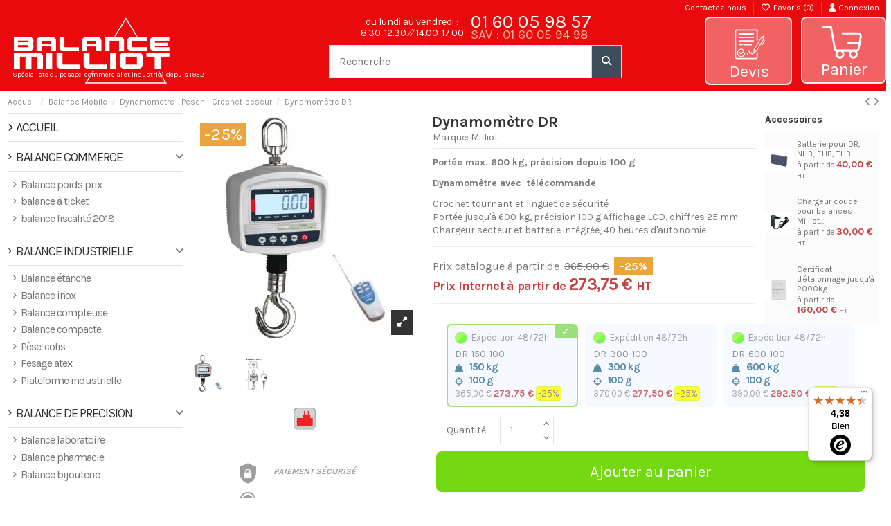

--- FILE ---
content_type: text/html; charset=utf-8
request_url: https://www.balance-milliot.fr/dynamometre-peson-crochet-peseur/894-dynamometre-crochet-peseur-dr.html
body_size: 44613
content:
<!doctype html>
<html lang="fr">

<head>
    
        
  <meta charset="utf-8">


  <meta http-equiv="x-ua-compatible" content="ie=edge">



  


  
  



  <title>Dynamomètre DR</title>
  
    
  
  
    <script data-keepinline="true">
    var cdcGtmApi = '//www.balance-milliot.fr/module/cdc_googletagmanager/async';
    var ajaxShippingEvent = 1;
    var ajaxPaymentEvent = 1;

/* datalayer */
dataLayer = window.dataLayer || [];
    let cdcDatalayer = {"event":"view_item","pageCategory":"product","ecommerce":{"currency":"EUR","value":"273.75","items":[{"item_id":"894-315","item_name":"Dynamometre DR","item_reference":"DR-150-100","item_brand":"Milliot","item_category":"Balance Mobile","item_category2":"Dynamometre - Peson - Crochet-peseur","item_variant":"100 g, 150 kg","price":"273.75","price_tax_exc":"273.75","price_tax_inc":"328.5","quantity":1,"google_business_vertical":"retail"}]},"userLogged":0,"userId":"guest_920288"};
    dataLayer.push(cdcDatalayer);

/* call to GTM Tag */
(function(w,d,s,l,i){w[l]=w[l]||[];w[l].push({'gtm.start':
new Date().getTime(),event:'gtm.js'});var f=d.getElementsByTagName(s)[0],
j=d.createElement(s),dl=l!='dataLayer'?'&l='+l:'';j.async=true;j.src=
'https://www.googletagmanager.com/gtm.js?id='+i+dl;f.parentNode.insertBefore(j,f);
})(window,document,'script','dataLayer','GTM-PKGCDFB');

/* async call to avoid cache system for dynamic data */
dataLayer.push({
  'event': 'datalayer_ready'
});
</script>
  
  <meta name="description" content="Dynamomètre DR, portée max. 600 kg, précision depuis 100 g - Dynamomètre avec  télécommande - PMC MILLIOT, le spécialiste de la balance professionnelle depuis plus de 80 ans">
  <meta name="keywords" content="peson,crochet peseur,peson electronique,peson dynamométrique,dynamometre,dynamometre electronique,dinamometre,pesage suspendu,pesage sous portique,pesage à distance,pesage sans fil,pesage de bateau,pesage de big bag,pesage de grain,pesage d">
    
      <link rel="canonical" href="https://www.balance-milliot.fr/dynamometre-peson-crochet-peseur/894-dynamometre-crochet-peseur-dr.html">    

  
      

  
     <script type="application/ld+json">
 {
   "@context": "https://schema.org",
   "@type": "Organization",
   "name" : "balance-milliot.fr",
   "url" : "https://www.balance-milliot.fr/"
       ,"logo": {
       "@type": "ImageObject",
       "url":"https://www.balance-milliot.fr/img/logo-1747057150.jpg"
     }
    }
</script>

<script type="application/ld+json">
  {
    "@context": "https://schema.org",
    "@type": "WebPage",
    "isPartOf": {
      "@type": "WebSite",
      "url":  "https://www.balance-milliot.fr/",
      "name": "balance-milliot.fr"
    },
    "name": "Dynamomètre DR",
    "url":  "https://www.balance-milliot.fr/dynamometre-peson-crochet-peseur/894-dynamometre-crochet-peseur-dr.html"
  }
</script>


  <script type="application/ld+json">
    {
      "@context": "https://schema.org",
      "@type": "BreadcrumbList",
      "itemListElement": [
                  {
            "@type": "ListItem",
            "position": 1,
            "name": "Accueil",
            "item": "https://www.balance-milliot.fr/"
          },              {
            "@type": "ListItem",
            "position": 2,
            "name": "Balance Mobile",
            "item": "https://www.balance-milliot.fr/85-balance-mobile"
          },              {
            "@type": "ListItem",
            "position": 3,
            "name": "Dynamometre - Peson - Crochet-peseur",
            "item": "https://www.balance-milliot.fr/20-dynamometre-peson-crochet-peseur"
          },              {
            "@type": "ListItem",
            "position": 4,
            "name": "Dynamomètre DR",
            "item": "https://www.balance-milliot.fr/dynamometre-peson-crochet-peseur/894-dynamometre-crochet-peseur-dr.html"
          }          ]
    }
  </script>


  

  
        <script type="application/ld+json">
  {
    "@context": "https://schema.org/",
    "@type": "Product",
    "@id": "#product-snippet-id",
    "name": "Dynamomètre DR",
    "description": "Dynamomètre DR, portée max. 600 kg, précision depuis 100 g - Dynamomètre avec  télécommande - PMC MILLIOT, le spécialiste de la balance professionnelle depuis plus de 80 ans",
    "category": "Dynamometre - Peson - Crochet-peseur",
    "image" :"https://www.balance-milliot.fr/1429-home_default/dynamometre-crochet-peseur-dr.jpg",    "sku": "DR",
    "mpn": "DR"
        ,
    "brand": {
      "@type": "Brand",
      "name": "Milliot"
    }
            ,
    "weight": {
        "@context": "https://schema.org",
        "@type": "QuantitativeValue",
        "value": "4.000000",
        "unitCode": "kg"
    }
        ,
    "offers": {
      "@type": "Offer",
      "priceCurrency": "EUR",
      "name": "Dynamomètre DR",
      "price": "273.75",
      "url": "https://www.balance-milliot.fr/dynamometre-peson-crochet-peseur/894-315-dynamometre-crochet-peseur-dr.html#/62-precision-100_g/79-portee-150_kg",
      "priceValidUntil": "2026-02-15",
              "image": ["https://www.balance-milliot.fr/1429-thickbox_default/dynamometre-crochet-peseur-dr.jpg","https://www.balance-milliot.fr/1430-thickbox_default/dynamometre-crochet-peseur-dr.jpg"],
            "sku": "DR",
      "mpn": "DR",
                                "availability": "https://schema.org/InStock",
      "seller": {
        "@type": "Organization",
        "name": "balance-milliot.fr"
      }
    }
      }
</script>


  
    
  



    <meta property="og:type" content="product">
    <meta property="og:url" content="https://www.balance-milliot.fr/dynamometre-peson-crochet-peseur/894-dynamometre-crochet-peseur-dr.html">
    <meta property="og:title" content="Dynamomètre DR">
    <meta property="og:site_name" content="balance-milliot.fr">
    <meta property="og:description" content="Dynamomètre DR, portée max. 600 kg, précision depuis 100 g - Dynamomètre avec  télécommande - PMC MILLIOT, le spécialiste de la balance professionnelle depuis plus de 80 ans">
            <meta property="og:image" content="https://www.balance-milliot.fr/1429-thickbox_default/dynamometre-crochet-peseur-dr.jpg">
        <meta property="og:image:width" content="1422">
        <meta property="og:image:height" content="1422">
    




      <meta name="viewport" content="initial-scale=1,user-scalable=no,maximum-scale=1,width=device-width">
  




  <link rel="icon" type="image/vnd.microsoft.icon" href="https://www.balance-milliot.fr/img/favicon.ico?1747057150">
  <link rel="shortcut icon" type="image/x-icon" href="https://www.balance-milliot.fr/img/favicon.ico?1747057150">
    




    <link rel="stylesheet" href="https://www.balance-milliot.fr/themes/warehouse/assets/cache/theme-6e6d6a529.css" type="text/css" media="all">




<link rel="preload" as="font"
      href="https://www.balance-milliot.fr/themes/warehouse/assets/css/font-awesome/webfonts/fa-brands-400.woff2"
      type="font/woff2" crossorigin="anonymous">

<link rel="preload" as="font"
      href="https://www.balance-milliot.fr/themes/warehouse/assets/css/font-awesome/webfonts/fa-regular-400.woff2"
      type="font/woff2" crossorigin="anonymous">

<link rel="preload" as="font"
      href="https://www.balance-milliot.fr/themes/warehouse/assets/css/font-awesome/webfonts/fa-solid-900.woff2"
      type="font/woff2" crossorigin="anonymous">

<link rel="preload" as="font"
      href="https://www.balance-milliot.fr/themes/warehouse/assets/css/font-awesome/webfonts/fa-brands-400.woff2"
      type="font/woff2" crossorigin="anonymous">


<link  rel="preload stylesheet"  as="style" href="https://www.balance-milliot.fr/themes/warehouse/assets/css/font-awesome/css/font-awesome-preload.css"
       type="text/css" crossorigin="anonymous">





  

  <script>
        var PAYPLUG_DOMAIN = "https:\/\/secure.payplug.com";
        var allCombinationData = {"315":["79","62"],"316":["81","62"],"317":["83","62"]};
        var controller = "product";
        var current = "product";
        var elementorFrontendConfig = {"isEditMode":"","stretchedSectionContainer":"","instagramToken":false,"is_rtl":false,"ajax_csfr_token_url":"https:\/\/www.balance-milliot.fr\/module\/iqitelementor\/Actions?process=handleCsfrToken&ajax=1"};
        var filterControllerLink = "https:\/\/www.balance-milliot.fr\/module\/wkproductcombinationview\/combinationFilter";
        var idProduct = "894";
        var iqitTheme = {"rm_sticky":"0","rm_breakpoint":0,"op_preloader":"0","cart_style":"floating","cart_confirmation":"modal","h_layout":"2","f_fixed":"","f_layout":"3","h_absolute":"0","h_sticky":"header","hw_width":"inherit","mm_content":"desktop","hm_submenu_width":"default","h_search_type":"full","pl_lazyload":true,"pl_infinity":false,"pl_rollover":true,"pl_crsl_autoplay":false,"pl_slider_ld":3,"pl_slider_d":3,"pl_slider_t":3,"pl_slider_p":2,"pp_thumbs":"bottom","pp_zoom":"inner","pp_image_layout":"carousel","pp_tabs":"tabh","pl_grid_qty":false};
        var iqitcompare = {"nbProducts":0};
        var iqitextendedproduct = {"speed":"70","hook":"modal"};
        var iqitfdc_from = 0;
        var iqitwishlist = {"nbProducts":0};
        var isEnabledSellMultipleQty = false;
        var isMobileTheme = false;
        var is_sandbox_mode = false;
        var jolisearch = {"amb_joli_search_action":"https:\/\/www.balance-milliot.fr\/module\/ambjolisearch\/jolisearch","amb_joli_search_link":"https:\/\/www.balance-milliot.fr\/module\/ambjolisearch\/jolisearch","amb_joli_search_controller":"jolisearch","blocksearch_type":"top","show_cat_desc":0,"ga_acc":0,"id_lang":1,"url_rewriting":true,"use_autocomplete":2,"minwordlen":3,"l_products":"Nos produits","l_manufacturers":"Nos marques","l_suppliers":"Nos fournisseurs","l_categories":"Nos cat\u00e9gories","l_no_results_found":"Aucun produit ne correspond \u00e0 cette recherche","l_more_results":"Montrer tous les r\u00e9sultats \u00bb","ENT_QUOTES":3,"jolisearch_position":{"my":"center top","at":"center bottom","collision":"fit none"},"classes":"ps17 centered-list","display_manufacturer":"","display_supplier":"","display_category":"","use_mobile_ux":"","mobile_media_breakpoint":"576","mobile_opening_selector":"#mobile-btn-search","show_add_to_cart_button":"","add_to_cart_button_style":1,"show_features":"1","feature_ids":[55],"show_feature_values_only":true,"show_price":"1","theme":"finder"};
        var minimum_quantity_msg = "La quantit\u00e9 minimale requise est";
        var module_name = "payplug";
        var multipleId = false;
        var order_button_content = "Cr\u00e9er un devis";
        var path_productajax = "https:\/\/www.balance-milliot.fr\/module\/wkmultipleunit\/productAjax";
        var payplug_ajax_url = "https:\/\/www.balance-milliot.fr\/module\/payplug\/ajax";
        var prestashop = {"cart":{"products":[],"totals":{"total":{"type":"total","label":"Total","amount":0,"value":"0,00\u00a0\u20ac"},"total_including_tax":{"type":"total","label":"Total TTC","amount":0,"value":"0,00\u00a0\u20ac"},"total_excluding_tax":{"type":"total","label":"Total HT :","amount":0,"value":"0,00\u00a0\u20ac"}},"subtotals":{"products":{"type":"products","label":"Sous-total","amount":0,"value":"0,00\u00a0\u20ac"},"discounts":null,"shipping":{"type":"shipping","label":"Livraison","amount":0,"value":""},"tax":null},"products_count":0,"summary_string":"0 articles","vouchers":{"allowed":1,"added":[]},"discounts":[],"minimalPurchase":0,"minimalPurchaseRequired":""},"currency":{"id":1,"name":"Euro","iso_code":"EUR","iso_code_num":"978","sign":"\u20ac"},"customer":{"lastname":null,"firstname":null,"email":null,"birthday":null,"newsletter":null,"newsletter_date_add":null,"optin":null,"website":null,"company":null,"siret":null,"ape":null,"is_logged":false,"gender":{"type":null,"name":null},"addresses":[]},"country":{"id_zone":"12","id_currency":"0","call_prefix":"33","iso_code":"FR","active":"1","contains_states":"0","need_identification_number":"0","need_zip_code":"1","zip_code_format":"NNNNN","display_tax_label":"1","name":"France m\u00e9tropolitaine","id":8},"language":{"name":"Fran\u00e7ais (French)","iso_code":"fr","locale":"fr-FR","language_code":"fr","active":"1","is_rtl":"0","date_format_lite":"d\/m\/Y","date_format_full":"d\/m\/Y H:i:s","id":1},"page":{"title":"","canonical":"https:\/\/www.balance-milliot.fr\/dynamometre-peson-crochet-peseur\/894-dynamometre-crochet-peseur-dr.html","meta":{"title":"Dynamom\u00e8tre DR","description":"Dynamom\u00e8tre DR, port\u00e9e max. 600 kg, pr\u00e9cision depuis 100 g - Dynamom\u00e8tre avec \u00a0t\u00e9l\u00e9commande - PMC MILLIOT, le sp\u00e9cialiste de la balance professionnelle depuis plus de 80 ans","keywords":"peson,crochet peseur,peson electronique,peson dynamom\u00e9trique,dynamometre,dynamometre electronique,dinamometre,pesage suspendu,pesage sous portique,pesage \u00e0 distance,pesage sans fil,pesage de bateau,pesage de big bag,pesage de grain,pesage d","robots":"index"},"page_name":"product","body_classes":{"lang-fr":true,"lang-rtl":false,"country-FR":true,"currency-EUR":true,"layout-left-column":true,"page-product":true,"tax-display-enabled":true,"page-customer-account":false,"product-id-894":true,"product-Dynamom\u00e8tre DR":true,"product-id-category-20":true,"product-id-manufacturer-8":true,"product-id-supplier-22":true,"product-available-for-order":true},"admin_notifications":[],"password-policy":{"feedbacks":{"0":"Tr\u00e8s faible","1":"Faible","2":"Moyenne","3":"Fort","4":"Tr\u00e8s fort","Straight rows of keys are easy to guess":"Les suites de touches sur le clavier sont faciles \u00e0 deviner","Short keyboard patterns are easy to guess":"Les mod\u00e8les courts sur le clavier sont faciles \u00e0 deviner.","Use a longer keyboard pattern with more turns":"Utilisez une combinaison de touches plus longue et plus complexe.","Repeats like \"aaa\" are easy to guess":"Les r\u00e9p\u00e9titions (ex. : \"aaa\") sont faciles \u00e0 deviner.","Repeats like \"abcabcabc\" are only slightly harder to guess than \"abc\"":"Les r\u00e9p\u00e9titions (ex. : \"abcabcabc\") sont seulement un peu plus difficiles \u00e0 deviner que \"abc\".","Sequences like abc or 6543 are easy to guess":"Les s\u00e9quences (ex. : abc ou 6543) sont faciles \u00e0 deviner.","Recent years are easy to guess":"Les ann\u00e9es r\u00e9centes sont faciles \u00e0 deviner.","Dates are often easy to guess":"Les dates sont souvent faciles \u00e0 deviner.","This is a top-10 common password":"Ce mot de passe figure parmi les 10 mots de passe les plus courants.","This is a top-100 common password":"Ce mot de passe figure parmi les 100 mots de passe les plus courants.","This is a very common password":"Ceci est un mot de passe tr\u00e8s courant.","This is similar to a commonly used password":"Ce mot de passe est similaire \u00e0 un mot de passe couramment utilis\u00e9.","A word by itself is easy to guess":"Un mot seul est facile \u00e0 deviner.","Names and surnames by themselves are easy to guess":"Les noms et les surnoms seuls sont faciles \u00e0 deviner.","Common names and surnames are easy to guess":"Les noms et les pr\u00e9noms courants sont faciles \u00e0 deviner.","Use a few words, avoid common phrases":"Utilisez quelques mots, \u00e9vitez les phrases courantes.","No need for symbols, digits, or uppercase letters":"Pas besoin de symboles, de chiffres ou de majuscules.","Avoid repeated words and characters":"\u00c9viter de r\u00e9p\u00e9ter les mots et les caract\u00e8res.","Avoid sequences":"\u00c9viter les s\u00e9quences.","Avoid recent years":"\u00c9vitez les ann\u00e9es r\u00e9centes.","Avoid years that are associated with you":"\u00c9vitez les ann\u00e9es qui vous sont associ\u00e9es.","Avoid dates and years that are associated with you":"\u00c9vitez les dates et les ann\u00e9es qui vous sont associ\u00e9es.","Capitalization doesn't help very much":"Les majuscules ne sont pas tr\u00e8s utiles.","All-uppercase is almost as easy to guess as all-lowercase":"Un mot de passe tout en majuscules est presque aussi facile \u00e0 deviner qu'un mot de passe tout en minuscules.","Reversed words aren't much harder to guess":"Les mots invers\u00e9s ne sont pas beaucoup plus difficiles \u00e0 deviner.","Predictable substitutions like '@' instead of 'a' don't help very much":"Les substitutions pr\u00e9visibles comme '\"@\" au lieu de \"a\" n'aident pas beaucoup.","Add another word or two. Uncommon words are better.":"Ajoutez un autre mot ou deux. Pr\u00e9f\u00e9rez les mots peu courants."}}},"shop":{"name":"balance-milliot.fr","logo":"https:\/\/www.balance-milliot.fr\/img\/logo-1747057150.jpg","stores_icon":"https:\/\/www.balance-milliot.fr\/img\/logo_stores.png","favicon":"https:\/\/www.balance-milliot.fr\/img\/favicon.ico"},"core_js_public_path":"\/themes\/","urls":{"base_url":"https:\/\/www.balance-milliot.fr\/","current_url":"https:\/\/www.balance-milliot.fr\/dynamometre-peson-crochet-peseur\/894-dynamometre-crochet-peseur-dr.html","shop_domain_url":"https:\/\/www.balance-milliot.fr","img_ps_url":"https:\/\/www.balance-milliot.fr\/img\/","img_cat_url":"https:\/\/www.balance-milliot.fr\/img\/c\/","img_lang_url":"https:\/\/www.balance-milliot.fr\/img\/l\/","img_prod_url":"https:\/\/www.balance-milliot.fr\/img\/p\/","img_manu_url":"https:\/\/www.balance-milliot.fr\/img\/m\/","img_sup_url":"https:\/\/www.balance-milliot.fr\/img\/su\/","img_ship_url":"https:\/\/www.balance-milliot.fr\/img\/s\/","img_store_url":"https:\/\/www.balance-milliot.fr\/img\/st\/","img_col_url":"https:\/\/www.balance-milliot.fr\/img\/co\/","img_url":"https:\/\/www.balance-milliot.fr\/themes\/warehouse\/assets\/img\/","css_url":"https:\/\/www.balance-milliot.fr\/themes\/warehouse\/assets\/css\/","js_url":"https:\/\/www.balance-milliot.fr\/themes\/warehouse\/assets\/js\/","pic_url":"https:\/\/www.balance-milliot.fr\/upload\/","theme_assets":"https:\/\/www.balance-milliot.fr\/themes\/warehouse\/assets\/","theme_dir":"https:\/\/www.balance-milliot.fr\/themes\/warehouse\/","pages":{"address":"https:\/\/www.balance-milliot.fr\/adresse","addresses":"https:\/\/www.balance-milliot.fr\/adresses","authentication":"https:\/\/www.balance-milliot.fr\/authentification","manufacturer":"https:\/\/www.balance-milliot.fr\/fabricants","cart":"https:\/\/www.balance-milliot.fr\/panier","category":"https:\/\/www.balance-milliot.fr\/index.php?controller=category","cms":"https:\/\/www.balance-milliot.fr\/index.php?controller=cms","contact":"https:\/\/www.balance-milliot.fr\/contactez-nous","discount":"https:\/\/www.balance-milliot.fr\/bons-de-reduction","guest_tracking":"https:\/\/www.balance-milliot.fr\/guest-tracking","history":"https:\/\/www.balance-milliot.fr\/historique-des-commandes","identity":"https:\/\/www.balance-milliot.fr\/identite","index":"https:\/\/www.balance-milliot.fr\/","my_account":"https:\/\/www.balance-milliot.fr\/mon-compte","order_confirmation":"https:\/\/www.balance-milliot.fr\/index.php?controller=order-confirmation","order_detail":"https:\/\/www.balance-milliot.fr\/index.php?controller=order-detail","order_follow":"https:\/\/www.balance-milliot.fr\/details-de-la-commande","order":"https:\/\/www.balance-milliot.fr\/commande","order_return":"https:\/\/www.balance-milliot.fr\/index.php?controller=order-return","order_slip":"https:\/\/www.balance-milliot.fr\/avoirs","pagenotfound":"https:\/\/www.balance-milliot.fr\/erreur-404","password":"https:\/\/www.balance-milliot.fr\/mot-de-passe-oublie","pdf_invoice":"https:\/\/www.balance-milliot.fr\/index.php?controller=pdf-invoice","pdf_order_return":"https:\/\/www.balance-milliot.fr\/index.php?controller=pdf-order-return","pdf_order_slip":"https:\/\/www.balance-milliot.fr\/index.php?controller=pdf-order-slip","prices_drop":"https:\/\/www.balance-milliot.fr\/promotions","product":"https:\/\/www.balance-milliot.fr\/index.php?controller=product","registration":"https:\/\/www.balance-milliot.fr\/index.php?controller=registration","search":"https:\/\/www.balance-milliot.fr\/recherche","sitemap":"https:\/\/www.balance-milliot.fr\/balance-milliot-plan-du-site-sitemap","stores":"https:\/\/www.balance-milliot.fr\/magasins","supplier":"https:\/\/www.balance-milliot.fr\/fournisseurs","new_products":"https:\/\/www.balance-milliot.fr\/nouveaux-produits","brands":"https:\/\/www.balance-milliot.fr\/fabricants","register":"https:\/\/www.balance-milliot.fr\/index.php?controller=registration","order_login":"https:\/\/www.balance-milliot.fr\/commande?login=1"},"alternative_langs":[],"actions":{"logout":"https:\/\/www.balance-milliot.fr\/?mylogout="},"no_picture_image":{"bySize":{"small_default":{"url":"https:\/\/www.balance-milliot.fr\/img\/p\/fr-default-small_default.jpg","width":52,"height":52},"cart_default":{"url":"https:\/\/www.balance-milliot.fr\/img\/p\/fr-default-cart_default.jpg","width":80,"height":80},"medium_default":{"url":"https:\/\/www.balance-milliot.fr\/img\/p\/fr-default-medium_default.jpg","width":187,"height":187},"home_default":{"url":"https:\/\/www.balance-milliot.fr\/img\/p\/fr-default-home_default.jpg","width":328,"height":328},"large_default":{"url":"https:\/\/www.balance-milliot.fr\/img\/p\/fr-default-large_default.jpg","width":335,"height":335},"thickbox_default":{"url":"https:\/\/www.balance-milliot.fr\/img\/p\/fr-default-thickbox_default.jpg","width":1422,"height":1422}},"small":{"url":"https:\/\/www.balance-milliot.fr\/img\/p\/fr-default-small_default.jpg","width":52,"height":52},"medium":{"url":"https:\/\/www.balance-milliot.fr\/img\/p\/fr-default-home_default.jpg","width":328,"height":328},"large":{"url":"https:\/\/www.balance-milliot.fr\/img\/p\/fr-default-thickbox_default.jpg","width":1422,"height":1422},"legend":""}},"configuration":{"display_taxes_label":true,"display_prices_tax_incl":false,"is_catalog":false,"show_prices":true,"opt_in":{"partner":true},"quantity_discount":{"type":"discount","label":"Remise sur prix unitaire"},"voucher_enabled":1,"return_enabled":0},"field_required":[],"breadcrumb":{"links":[{"title":"Accueil","url":"https:\/\/www.balance-milliot.fr\/"},{"title":"Balance Mobile","url":"https:\/\/www.balance-milliot.fr\/85-balance-mobile"},{"title":"Dynamometre - Peson - Crochet-peseur","url":"https:\/\/www.balance-milliot.fr\/20-dynamometre-peson-crochet-peseur"},{"title":"Dynamom\u00e8tre DR","url":"https:\/\/www.balance-milliot.fr\/dynamometre-peson-crochet-peseur\/894-dynamometre-crochet-peseur-dr.html"}],"count":4},"link":{"protocol_link":"https:\/\/","protocol_content":"https:\/\/"},"time":1769900041,"static_token":"07e481681fc4c0112bbe3c1ccb3e84d1","token":"bb419a7bea183d498367ae7bc4a985db","debug":false};
        var psemailsubscription_subscription = "https:\/\/www.balance-milliot.fr\/module\/ps_emailsubscription\/subscription";
        var removeProductActions = false;
        var showOnFilter = "";
        var trustedshopseasyintegration_css = "https:\/\/www.balance-milliot.fr\/modules\/trustedshopseasyintegration\/views\/css\/front\/front.1.1.3.css";
        var wkCombinationView = "1";
        var wkNotEnoughProduct = "Il n'y a pas assez de produit en stock";
        var wkStaticToken = "07e481681fc4c0112bbe3c1ccb3e84d1";
        var wk_cartID = null;
        var wkalloworder = 1;
      </script>



  <script type="text/javascript">
    
    var xmlhttp = new XMLHttpRequest();
    var _spmq = {};
    var _spmq_nc = {"url":"\/\/www.balance-milliot.fr\/dynamometre-peson-crochet-peseur\/894-dynamometre-crochet-peseur-dr.html","id_product":"894","id_category":"","id_manufacturer":"","spm_ident":"8LNQo6yi","language":"fr"};
    xmlhttp.onreadystatechange = function() {
        if (xmlhttp.readyState == 4 && xmlhttp.status == 200) {
            try {
                var data = JSON.parse(xmlhttp.responseText);
            } catch(err) {
                return;
            }
            var _spmq_c = JSON.parse(data.spm_user_infos);
            Object.keys(_spmq_nc).forEach(key => _spmq[key] = _spmq_nc[key]);
            Object.keys(_spmq_c).forEach(key => _spmq[key] = _spmq_c[key]);
            var _spmq_encode = data.spm_user_infos_encode;
            var _spm_id_combination = function() {
                return (typeof(document.getElementById('idCombination')) != 'undefined' && document.getElementById('idCombination') != null ?
                        document.getElementById('idCombination').value : ''
                );
            };
            var spm = document.createElement('script');
            spm.type = 'text/javascript';
            spm.defer = true;
            spm.src = 'https://app-spm.com/app.js?url=%2F%2Fwww.balance-milliot.fr%2Fdynamometre-peson-crochet-peseur%2F894-dynamometre-crochet-peseur-dr.html&id_product=894&id_category=&id_manufacturer=&spm_ident=8LNQo6yi&language=fr'+(typeof _spmq_encode === 'string' && _spmq_encode ? '&'+_spmq_encode:'')+'&id_combination='+_spm_id_combination();
            var s_spm = document.getElementsByTagName('script')[0];
            s_spm.parentNode.insertBefore(spm, s_spm);
        }
    };
    xmlhttp.open("GET", 'https://www.balance-milliot.fr/module/shopimind/ajaxspmq', true);
    xmlhttp.send();
    function spmDomReady(fn) {
        document.addEventListener("DOMContentLoaded", fn);
        if (document.readyState === "interactive" || document.readyState === "complete" ) {
            fn();
        }
    }
    function spmEncodeFormData(data) {
        return Object.keys(data)
            .map(key => encodeURIComponent(key) + '=' + encodeURIComponent(data[key]))
            .join('&');
    }
    spmDomReady(() => {
        if (typeof prestashop !== 'undefined') {
            prestashop.on(
                'updateCart',
                function (event) {

                    if (event && event.reason && typeof(spmWorkflow) !== 'undefined') {
                        var spmData = {
                            'spm_visitor_id': typeof(spmWorkflow.spmVisitorId) !== 'undefined' ? spmWorkflow.spmVisitorId : null,
                            'spm_customer_id': typeof(spmWorkflow.spmIdShopCustomer) !== 'undefined' ? spmWorkflow.spmIdShopCustomer : null,
                            'spm_visitor_fp_id': typeof(spmWorkflow.spmVisitorFpId) !== 'undefined' ? spmWorkflow.spmVisitorFpId : null,
                            'spm_visitor_session_id': typeof(spmWorkflow.spmVisitorSessionId) !== 'undefined' ? spmWorkflow.spmVisitorSessionId : null,
                        };

                        if (spmData.spm_visitor_id == null && spmData.spm_customer_id == null && spmData.spm_visitor_fp_id == null) {
                            return;
                        }
                        var xmlhttp = new XMLHttpRequest();
                        xmlhttp.onreadystatechange = function() {
                            if (xmlhttp.readyState == 4 && xmlhttp.status == 200) {
                                try {
                                    var data = JSON.parse(xmlhttp.responseText);
                                } catch(err) {
                                    return;
                                }
                                if (!data.spm_user_infos_encode || typeof data.spm_user_infos_encode !== 'string') {
                                    return;
                                }
                                var xhr = new XMLHttpRequest();
                                xhr.open('POST', 'https://app-spm.com/procedural_api/cart_save.php', true);
                                xhr.setRequestHeader('Content-Type', 'application/x-www-form-urlencoded');
                                xhr.send(data.spm_user_infos_encode+'&'+spmEncodeFormData(spmData));
                            }
                        };
                        xmlhttp.open("GET", 'https://www.balance-milliot.fr/module/shopimind/ajaxspmq?spm_action=getCart', true);
                        xmlhttp.send();
                    }
                }
            );
        }
    });

    
</script>
<script type="text/javascript">
	function zoomspe(id)
	{ 
		$("#img_id_combi_" + id).elevateZoom({ 
			zoomWindowPosition: 2,
			"z-index": 999,
			easing : true,
			zoomWindowWidth:590,
			zoomWindowHeight:751
			});
	}
</script>


    
            <meta property="product:pretax_price:amount" content="273.75">
        <meta property="product:pretax_price:currency" content="EUR">
        <meta property="product:price:amount" content="273.75">
        <meta property="product:price:currency" content="EUR">
                <meta property="product:weight:value" content="4.000000">
        <meta property="product:weight:units" content="kg">
    
    

    </head>

<body id="product" class="lang-fr country-fr currency-eur layout-left-column page-product tax-display-enabled product-id-894 product-dynamometre-dr product-id-category-20 product-id-manufacturer-8 product-id-supplier-22 product-available-for-order body-desktop-header-style-w-2">


    




    <!-- Google Tag Manager (noscript) -->
<noscript><iframe src="https://www.googletagmanager.com/ns.html?id=GTM-PKGCDFB"
height="0" width="0" style="display:none;visibility:hidden"></iframe></noscript>
<!-- End Google Tag Manager (noscript) -->



<main id="main-page-content"  >
    
            

    <header id="header" class="desktop-header-style-w-2">
        
            
  <div class="header-banner">
    <script type='text/javascript'></script><script type='text/javascript'></script>
  </div>




            <nav class="header-nav">
        <div class="container">
    
        <div class="row justify-content-between">
            <div class="col col-auto col-md left-nav">
                                            <div class="block-iqitlinksmanager block-iqitlinksmanager-2 block-links-inline d-inline-block">
            <ul>
                            </ul>
        </div>
    
            </div>
            <div class="col col-auto center-nav text-center">
                
             </div>
            <div class="col col-auto col-md right-nav text-right">
                            <div class="block-iqitlinksmanager block-iqitlinksmanager-5 block-links-inline d-inline-block">
            <ul>
                                                            <li>
                            <a
                                    href="https://www.balance-milliot.fr/contactez-nous"
                                    title="Utilisez notre formulaire pour nous contacter"                                                                >
                                Contactez-nous
                            </a>
                        </li>
                                                </ul>
        </div>
    <div class="d-inline-block">
    <a href="//www.balance-milliot.fr/module/iqitwishlist/view">
        <i class="fa fa-heart-o fa-fw" aria-hidden="true"></i> Favoris (<span
                id="iqitwishlist-nb"></span>)
    </a>
</div>
<div id="user_info" class="d-inline-block">
            <a
                href="https://www.balance-milliot.fr/authentification?back=https%3A%2F%2Fwww.balance-milliot.fr%2Fdynamometre-peson-crochet-peseur%2F894-dynamometre-crochet-peseur-dr.html"
                title="Identifiez-vous"
                rel="nofollow"
        ><i class="fa fa-user" aria-hidden="true"></i>
            <span>Connexion</span>
        </a>
    </div>

             </div>
        </div>

                        </div>
            </nav>
        



<div id="desktop-header" class="desktop-header-style-2">
    
            
<div class="header-top">
    <div id="desktop-header-container" class="container">
        <div class="row align-items-center">
                            <div class="col col-auto col-header-left">
                    <div id="desktop_logo">
                        
  <a href="https://www.balance-milliot.fr/">
    <img class="logo img-fluid"
         src="https://www.balance-milliot.fr/img/logo-1747057150.jpg"
                  alt="balance-milliot.fr"
         width="442"
         height="188"
    >
  </a>


                        <div id="slogan_block_top" style="-width: auto;">
                            <ul>
                                <li>Spécialiste du pesage</li>
                                <li>commercial et industriel</li>
                                <li>depuis 1932</li>
                            </ul>
                            <span class="solgan_mobile">Spécialiste du pesage commercial et industriel depuis 1932</span>
                        </div>
                    </div>
                    
                    
                </div>
                <div class="col col-header-center">
                                            <div class="header-custom-html">
                            <div id="tel_block_top">
<div class="tel_block_top_TxtService">Service client, devis, information</div>
<div class="tel_block_top_numero"><a href="tel:">01 60 05 98 57</a>
<div style="font-size:19px;line-height:18px;color:#ffb498;">SAV : 01 60 05 94 98</div>
</div>
<div class="tel_block_top_horaires"><span>du lundi au vendredi :</span><span>8.30-12.30 ⁄⁄ 14.00-17.00</span></div>
</div>
                        </div>
                                        <!-- Block search module TOP -->

<!-- Block search module TOP -->
<div id="search_widget" class="search-widget" data-search-controller-url="https://www.balance-milliot.fr/module/iqitsearch/searchiqit">
    <form method="get" action="https://www.balance-milliot.fr/module/iqitsearch/searchiqit">
        <div class="input-group">
            <input type="text" name="s" value="" data-all-text="Montrez tout les resultats"
                   data-blog-text="Blog post"
                   data-product-text="Produit"
                   data-brands-text="Marque"
                   autocomplete="off" autocorrect="off" autocapitalize="off" spellcheck="false"
                   placeholder="Recherche" class="form-control form-search-control" />
            <button type="submit" class="search-btn" aria-label="Recherche">
                <i class="fa fa-search"></i>
            </button>
        </div>
    </form>
</div>
<!-- /Block search module TOP -->

<!-- /Block search module TOP -->


                    
                </div>
                        <div class="col col-auto col-header-right">
                <div class="row no-gutters justify-content-end">

                    
                                            <div id="header-user-btn" class="col col-auto header-btn-w header-user-btn-w">
            <a href="https://www.balance-milliot.fr/authentification?back=https%3A%2F%2Fwww.balance-milliot.fr%2Fdynamometre-peson-crochet-peseur%2F894-dynamometre-crochet-peseur-dr.html"
           title="Identifiez-vous"
           rel="nofollow" class="header-btn header-user-btn">
            <i class="fa fa-user fa-fw icon" aria-hidden="true"></i>
            <span class="title">Connexion</span>
        </a>
    </div>









                                        

                    

                                            
                                                    <div id="ps-shoppingcart-wrapper" class="col col-auto">
    <div id="ps-shoppingcart"
         class="header-btn-w header-cart-btn-w ps-shoppingcart dropdown">
         <div id="blockcart" class="blockcart cart-preview"
         data-refresh-url="//www.balance-milliot.fr/module/ps_shoppingcart/ajax">
        <a id="cart-toogle" class="cart-toogle header-btn header-cart-btn" data-bs-toggle="dropdown" data-bs-display="static" data-bs-auto-close="outside">
            <i class="fa fa-shopping-bag fa-fw icon" aria-hidden="true"><span class="cart-products-count-btn  d-none">0</span></i>
            <span class="info-wrapper">
            <span class="title">Panier</span>
            <span class="cart-toggle-details">
            <span class="text-faded cart-separator"> / </span>
                            Vide
                        </span>
            </span>
        </a>
        <div id="_desktop_blockcart-content" class="dropdown-menu-custom dropdown-menu">
    <div id="blockcart-content" class="blockcart-content">
        <div class="cart-title">
            <div class="w-100 d-flex align-items-center justify-content-between">
                <span class="modal-title flex-grow-1 text-truncate">Panier</span>
                <button type="button" id="js-cart-close" class="close flex-shrink-0 ms-2">
                    <span>×</span>
                </button>
             </div>     <hr>
        </div>

                    <span class="no-items">Il n'y a plus d'articles dans votre panier</span>
            </div>
</div> </div>




    </div>
</div>
                                                
                    
                    <div id="CaseDevis" style="position: relative;">
                        <input id="urlDevisAuto" type="hidden" name="urlDevisAuto" value="https://www.balance-milliot.fr/module/opartdevis/createquotation?create=1">
                        <a href="https://www.balance-milliot.fr/module/opartdevis/createquotation?create=1" id="quotes-cart-link" style=" 
                        padding: 75px 80px 20px 42px;
                        width: fit-content;
                        background-color: #ffffff5c;
                        border: solid 2px #ffffffd9;
                        border-radius: 8px;
                        box-shadow: none;
                        font-size: 24px;
                        text-transform: capitalize;
                        cursor: pointer;
                        color: #fffffff7;
                        position: absolute;
                        right: 126px;
                        top: -62px;
                        letter-spacing: 0px;"><div style="position: absolute; top: 13px; right: 34px;"> <svg version="1.1" id="Calque_1" xmlns="http://www.w3.org/2000/svg" xmlns:xlink="http://www.w3.org/1999/xlink" x="0px" y="0px" width="50px" height="50px" style="enable-background:new 0 0 500 500;" xml:space="preserve" viewBox="0 0 500 500"><style type="text/css">.st0{ display:none; }
                        .st1{ display:inline;fill:#EB589A; }
                        .st2{ fill:#FFFFFF; }
                        .st3{ fill:#FFFFFF;stroke:#FFFFFF;stroke-width:4;stroke-miterlimit:10; }
                        .st4{ display:none;fill:#FFFFFF; }
                        .st5{ fill-rule:evenodd;clip-rule:evenodd;fill:#FFFFFF;stroke:#FFFFFF;stroke-width:2;stroke-miterlimit:10; }</style><g id="Calque_2_00000075843895626196704850000014093845720527445378_" class="st0"> <rect x="20.3" y="24.5" class="st1" width="461.4" height="464"></rect> </g> <g id="Calque_1_00000160909000369615476900000013009545510022246577_"> <path class="st2" d="M287.4,385.6l-4.8-12c-2.8-7-10.8-10.4-17.8-7.6c-2.8,1.1-5.1,3.1-6.6,5.6l-3.3,5.7l-2.5-29.9 c-0.6-6.5-5.6-11.7-12-12.5c-0.5-0.1-1.1-0.1-1.6-0.1c-5.9,0-11.1,3.8-13,9.3l-17.4,52.3c-1.1,3.4,0.7,7.1,4.1,8.3 c0.6,0.3,1.3,0.5,2.1,0.5l0,0c2.8,0,5.3-1.8,6.2-4.5l18.1-54.6l2.7,31.2c0.5,7.5,7.1,13.2,14.6,12.7c4.5-0.3,8.6-2.9,10.8-6.8 l3.1-5.2l4.8,12c2.8,7,10.7,10.4,17.7,7.7c2.2-0.9,4.1-2.3,5.6-4.2l16.7-21.1c-3.5-2.5-7.2-4.9-10.8-7.5L287.4,385.6z"></path> <path class="st2" d="M99.5,374.6l15,15c2.5,2.6,6,4,9.6,4h0.1c3.6,0,7.1-1.4,9.6-4l25-25.1c2.3-2.8,2-6.9-0.8-9.3 c-2.5-2.1-6-2.1-8.5,0l-25.4,25.3l-15.4-15.4c-2.5-2.6-6.7-2.8-9.3-0.3s-2.8,6.7-0.3,9.3C99.3,374.4,99.4,374.5,99.5,374.6 L99.5,374.6z"></path> <path class="st2" d="M161.9,326.2c-26.4-19.8-63.8-14.4-83.6,11.9c-19.8,26.4-14.4,63.8,11.9,83.6c26.4,19.8,63.8,14.4,83.6-11.9 c7.7-10.3,11.9-22.9,11.9-35.8c0.1-3.6-2.7-6.7-6.3-6.8c-3.6-0.1-6.7,2.7-6.8,6.3c0,0.2,0,0.3,0,0.5c0,25.7-20.9,46.5-46.6,46.5 S79.5,399.7,79.5,374s20.8-46.5,46.5-46.5h0.1c10,0,19.8,3.3,27.8,9.3c2.9,2.2,7,1.6,9.2-1.3S164.7,328.4,161.9,326.2L161.9,326.2z "></path> <path class="st2" d="M300.4,191.9H96.3c-5.5,0-10,4.5-10,10s4.5,10,10,10h204.1c5.5,0,10-4.5,10-10S305.9,191.9,300.4,191.9z"></path> <path class="st3" d="M362.8,58.8c0-11.5-9.3-20.8-20.8-20.8H58.8C47.3,38.1,38,47.4,38,58.8v382.4c0,11.5,9.3,20.7,20.8,20.7H342 c11.5,0,20.7-9.3,20.8-20.7v-70.8c-0.1-3.6-3.2-6.5-6.8-6.3c-3.4,0.1-6.2,2.9-6.3,6.3v58.8c-0.2,14.3,1.1,18.9-13.6,19.6H64.8 C51,449,51.3,443,51.2,429.3V70.8C51,60.3,52.8,51.5,64.8,51.2H336c12.4,0.6,13.4,7.5,13.6,19.6v121c-0.1,3.6,2.7,6.7,6.3,6.8 c3.6,0.1,6.7-2.7,6.8-6.3c0-0.2,0-0.3,0-0.5L362.8,58.8z"></path> <path class="st4" d="M386.9,188.3l-54.2,104.3l-20.8,39.7l-7.1,13.3c-4,7-9.6,15.8-4.9,22.4l0.2,0.3l0,0c3.6,2.6,7.2,5,10.8,7.5 l0,0l0.3,0.1c1.8,0.5,3.6,0.7,5.5,0.7h0.2c7.4,0,8.2-3.9,11.9-10.2l7.1-11.8l21-32.9l67-106l12.6,3.8c1.8,1,3,2.7,3.6,4.6 c0.5,1.9,0.3,4-0.8,5.8L410.9,279c-2,3-1.2,7,1.7,9.1c3,2,7,1.2,9.1-1.7c0.1-0.1,0.2-0.3,0.3-0.5l28.3-49.1 c2.7-4.8,3.5-10.4,2.1-15.8c-1.4-5.3-4.9-9.9-9.7-12.6l-6.6-3.8l18-31.1c1.8-3.1,0.8-7.2-2.4-9l-0.4-0.2l3.8-6.6 c2.8-4.8,3.5-10.6,2-16l0,0c-3-11.1-14.4-17.6-25.5-14.7c-5.3,1.4-9.9,4.9-12.6,9.7l-3.8,6.6l-0.4-0.2c-3.1-1.8-7.2-0.8-9,2.4 l-12.2,31.1"></path> <path class="st5" d="M445.3,126.1c0.2,0.1,0.4,0.4,0.6,0.5l15.5,9.4c0.2,0.1,0.5,0.1,0.8,0.3c1.1,0.7,1.8,1.7,2.1,2.9 c0.3,1.2,0.2,2.4-0.5,3.5c-0.1,0.2-0.4,0.4-0.5,0.6l-9.2,15.1l3.9,2.4c0.2,0.1,0.5,0.1,0.8,0.3c1.1,0.7,1.8,1.7,2.1,2.9 c0.3,1.2,0.2,2.4-0.5,3.5c-0.1,0.2-0.4,0.4-0.5,0.6l-8.6,14.1c6,1.9,10.9,6.6,12.5,13.2c1.3,5.2,0.2,10.3-2.4,14.4 c0,0.1,0,0.2-0.1,0.3L427,266.6c-1.3,2.1-4.1,2.8-6.2,1.5s-2.8-4.1-1.5-6.2l23.3-38.5l0,0l11.1-18.3l0,0c1.5-2.2,2.1-4.9,1.4-7.7 c-1-4.2-4.6-7-8.7-7.2l-94.7,156.1c-0.3,1.1-0.9,2.1-1.8,2.8l-40,28.2c-0.2,0.2-0.5,0.4-0.7,0.5h-0.1H309c-0.4,0.2-0.8,0.4-1.2,0.5 c-0.4,0.1-0.9,0.1-1.3,0.1c-0.1,0-0.2,0-0.3,0h-0.1c-0.4-0.1-0.8-0.2-1.2-0.4c-0.2-0.1-0.4-0.2-0.6-0.3c-0.2-0.1-0.3-0.3-0.5-0.4 c-0.3-0.3-0.7-0.6-0.9-0.9c0,0-0.1,0-0.1-0.1c-0.1-0.1-0.1-0.2-0.1-0.3c-0.2-0.4-0.4-0.8-0.5-1.2c-0.1-0.5-0.1-0.9-0.1-1.3v-0.1 v-0.1c0-0.3,0-0.6,0.1-0.9l6.5-48.5c0.1-1.2,0.8-2.2,1.6-2.9l107.9-178c0.1-0.3,0.1-0.5,0.3-0.8c0.7-1.1,1.7-1.8,2.9-2.1 c1.2-0.3,2.4-0.2,3.5,0.5c0.2,0.1,0.4,0.4,0.6,0.5l3.9,2.4l9.2-15.1c0.1-0.3,0.1-0.5,0.3-0.8c0.7-1.1,1.7-1.8,2.9-2.1 C442.9,125.3,444.2,125.4,445.3,126.1z M338.7,345.4l-21.8-13.2l-4.3,31.6L338.7,345.4z M424,150.9L319.5,323.1l26,15.8L450,166.7 L424,150.9z M444.4,136.3l-7.2,11.9l9.1,5.5l7.2-11.9L444.4,136.3z"></path> <path class="st2" d="M300.5,140.3H97c-5.5,0-9.9,4.4-9.9,9.9s4.4,9.9,9.9,9.9h203.5c5.5,0,9.9-4.4,9.9-9.9S305.9,140.3,300.5,140.3 z"></path> <path class="st2" d="M300.5,90.7H97c-5.5,0-9.9,4.4-9.9,9.9s4.4,9.9,9.9,9.9h203.5c5.5,0,9.9-4.4,9.9-9.9S305.9,90.7,300.5,90.7z"></path> <path class="st2" d="M144.7,243.7h-46c-5.4,0-9.8,4.4-9.8,9.8c0,5.4,4.4,9.8,9.8,9.8h46c5.4,0,9.8-4.4,9.8-9.8 S150.1,243.7,144.7,243.7z"></path> <path class="st2" d="M271.3,244.6h-92.9c-5.5,0-9.9,4.4-9.9,9.9s4.4,9.9,9.9,9.9h92.9c5.5,0,9.9-4.4,9.9-9.9 C281.2,249.1,276.8,244.6,271.3,244.6z"></path> </g> </svg></div> <font style="font-weight: normal;text-transform: capitalize;font-size: 24px;  position: absolute; bottom: 8px; right: 31px;">Devis</font> <!--<span class="ajax_quote_quantity unvisible">0</span>--> </a>

                    </div>

                    <div id="CasePanier">
                        <div class="iconCasePanier">
                            <svg
                                xmlns="http://www.w3.org/2000/svg"
                                xmlns:xlink="http://www.w3.org/1999/xlink"
                                enable-background="new 0 0 40 40"
                                id="panierSVG"
                                version="1.1"
                                viewBox="0 0 40 40"
                                xml:space="preserve"
                                style=" /* height: 5%; */"
                            >
                                <g>
                                    <path
                                        d="M38.9,11.9c-0.8-0.9-1.9-1.5-3.1-1.5H20.4c-0.5,0-1,0.4-1,1c0,0.6,0.5,1,1,1h15.4c0.6,0,1.2,0.3,1.6,0.7 c0.4,0.5,0.6,1.1,0.4,1.7l-0.9,5h-11c-0.5,0-1,0.4-1,1s0.5,1,1,1h10.7l-0.9,4.8c-0.1,0.7-0.8,1.2-1.5,1.2H15 c-0.7,0-1.3-0.5-1.5-1.2L9.6,4.9c-0.1-0.5-0.5-0.8-1-0.8H0.9c-0.5,0-1,0.4-1,1s0.5,1,1,1h6.9l3.8,21c0.2,1.4,1.2,2.4,2.5,2.8 c-0.5,0.7-0.9,1.6-0.9,2.6c0,2.5,2,4.5,4.5,4.5c2.5,0,4.5-2,4.5-4.5c0-0.9-0.3-1.8-0.8-2.5h6.1c-0.5,0.7-0.8,1.6-0.8,2.5 c0,2.5,2,4.5,4.5,4.5c2.5,0,4.5-2,4.5-4.5c0-1-0.3-1.9-0.8-2.6c1.3-0.3,2.4-1.4,2.7-2.8l2.2-11.8C40,14.1,39.7,12.9,38.9,11.9z M20.2,32.4c0,1.4-1.1,2.5-2.5,2.5s-2.5-1.1-2.5-2.5c0-1.4,1.1-2.5,2.5-2.5S20.2,31,20.2,32.4z M31.3,34.9c-1.4,0-2.5-1.1-2.5-2.5 c0-1.4,1.1-2.5,2.5-2.5c1.4,0,2.5,1.1,2.5,2.5C33.8,33.8,32.7,34.9,31.3,34.9z"
                                    ></path>
                                </g>
                            </svg>
                        </div>
                        panier

                    </div>



                </div>
                
            </div>
            <div class="col-12">
                <div class="row">
                    
                </div>
            </div>
        </div>
    </div>
</div>
<div class="container iqit-megamenu-container"></div>


    </div>



    <div id="mobile-header" class="mobile-header-style-2">
                    <div id="mobile-header-sticky">
    <div class="container">
        <div class="mobile-main-bar">
            <div class="row no-gutters align-items-center row-mobile-header">
                <div class="col col-mobile-logo">
                    
  <a href="https://www.balance-milliot.fr/">
    <img class="logo img-fluid"
         src="https://www.balance-milliot.fr/img/logo-1747057150.jpg"
                  alt="balance-milliot.fr"
         width="442"
         height="188"
    >
  </a>

                </div>
                <div id="mobile-btn-search" class="col col-auto col-mobile-btn col-mobile-btn-search">
                    <span  class="m-nav-btn" data-bs-toggle="dropdown" data-bs-display="static"><i class="fa fa-search" aria-hidden="true"></i>
                        <span>Recherche</span></span>
                    <div id="search-widget-mobile" class="dropdown-content dropdown-menu dropdown-mobile search-widget">
                        
                                                    
<!-- Block search module TOP -->
<form method="get" action="https://www.balance-milliot.fr/module/iqitsearch/searchiqit">
    <div class="input-group">
        <input type="text" name="s" value=""
               placeholder="Rechercher"
               data-all-text="Montrez tout les resultats"
               data-blog-text="Blog post"
               data-product-text="Produit"
               data-brands-text="Marque"
               autocomplete="off" autocorrect="off" autocapitalize="off" spellcheck="false"
               class="form-control form-search-control">
        <button type="submit" class="search-btn" aria-label="Recherche">
            <i class="fa fa-search"></i>
        </button>
    </div>
</form>
<!-- /Block search module TOP -->

                                                
                    </div>
                </div>
                <div class="col col-auto col-mobile-btn col-mobile-btn-account">
                    <a href="https://www.balance-milliot.fr/mon-compte" class="m-nav-btn" aria-label="Connexion"><i class="fa fa-user" aria-hidden="true"></i>
                        <span>     
                                                            Connexion
                                                        </span></a>
                </div>
                
                                <div
                     class="col col-auto col-mobile-btn col-mobile-btn-cart ps-shoppingcart dropdown">
                    <div id="mobile-cart-wrapper">
                        <span id="mobile-cart-toogle" class="m-nav-btn" data-bs-auto-close="outside" data-bs-display="static" data-bs-toggle="dropdown"><i class="fa fa-shopping-bag mobile-bag-icon" aria-hidden="true"><span id="mobile-cart-products-count" class="cart-products-count cart-products-count-btn">
                                    
                                                                            0
                                                                        
                                </span></i>
                            <span>Panier</span></span>
                        <div id="_mobile_blockcart-content" class="dropdown-menu-custom dropdown-menu"></div>
                    </div>
                </div>
                                <div class="col col-auto col-mobile-btn col-mobile-btn-menu col-mobile-menu-push">
                    <span id="menu-mobile-btn" class="m-nav-btn js-m-nav-btn-menu" data-bs-toggle="dropdown" data-bs-display="static"><i class="fa fa-bars" aria-hidden="true"></i>
                        <span>Menu</span></span>
                    <div id="mobile_menu_click_overlay"></div>
                    <div id="_mobile_iqitmegamenu-mobile" class="dropdown-menu-custom dropdown-menu"></div>
                </div>
            </div>
        </div>
    </div>
</div>            </div>












        
    </header>
    

    <section id="wrapper">
        
        
<div class="container">
<nav data-depth="4" class="breadcrumb">
                <div class="row align-items-center">
                <div class="col">
                    <ol>
                        
                            


                                 
                                                                            <li>
                                            <a href="https://www.balance-milliot.fr/"><span>Accueil</span></a>
                                        </li>
                                                                    

                            


                                 
                                                                            <li>
                                            <a href="https://www.balance-milliot.fr/85-balance-mobile"><span>Balance Mobile</span></a>
                                        </li>
                                                                    

                            


                                 
                                                                            <li>
                                            <a href="https://www.balance-milliot.fr/20-dynamometre-peson-crochet-peseur"><span>Dynamometre - Peson - Crochet-peseur</span></a>
                                        </li>
                                                                    

                            


                                 
                                                                            <li>
                                            <span>Dynamomètre DR</span>
                                        </li>
                                                                    

                                                    
                    </ol>
                </div>
                <div class="col col-auto"> <div id="iqitproductsnav">
            <a href="https://www.balance-milliot.fr/dynamometre-peson-crochet-peseur/1218-2802-dynamometre-crochet-peseur-cr.html#/precision-50_g/portee-100_kg" title="Previous product">
           <i class="fa fa-angle-left" aria-hidden="true"></i>        </a>
                <a href="https://www.balance-milliot.fr/dynamometre-peson-crochet-peseur/1253-3254-peson-aluminium-etanche-avec-telecommande-jusqu-a-12-tonnes.html#/portee-150_300_600_kg/precision-50_100_200_g" title="Next product">
             <i class="fa fa-angle-right" aria-hidden="true"></i>        </a>
    </div>


</div>
            </div>
            </nav>

</div>
        <div id="inner-wrapper" class="container">
            
            
                
   <aside id="notifications">
        
        
        
      
  </aside>
              

            
                <div class="row">
            

                
 <div id="content-wrapper"
         class="js-content-wrapper left-column col-12 col-md-9 ">
        
        
    <section id="main">
        <div id="product-preloader"><i class="fa fa-circle-o-notch fa-spin"></i></div>
        <div id="main-product-wrapper" class="product-container js-product-container">
        <meta content="https://www.balance-milliot.fr/dynamometre-peson-crochet-peseur/894-315-dynamometre-crochet-peseur-dr.html#/62-precision-100_g/79-portee-150_kg">


        <div class="row product-info-row">
            <div class="col-md-4 col-product-image">
                
                        

                            
                                    <div class="images-container js-images-container images-container-bottom">
                    
    <div class="product-cover">

        

    <ul class="product-flags js-product-flags">
                                <li class="product-flag discount">-25%</li>
                                        <div style="display: none; color:blue">0</div>
    </ul>

        <div id="product-images-large" class="product-images-large swiper swiper-container">
            <div class="swiper-wrapper">
            
                                                            <div class="product-lmage-large swiper-slide  js-thumb-selected">
                            <div class="easyzoom easyzoom-product">
                                <a href="https://www.balance-milliot.fr/1429-thickbox_default/dynamometre-crochet-peseur-dr.jpg" class="js-easyzoom-trigger" rel="nofollow"></a>
                            </div>
                            <a class="expander" data-bs-toggle="modal" data-bs-target="#product-modal"><span><i class="fa fa-expand" aria-hidden="true"></i></span></a>                            <picture>
                                                                                    <img    
                                    loading="lazy"
                                    src="https://www.balance-milliot.fr/1429-large_default/dynamometre-crochet-peseur-dr.jpg"
                                    data-image-large-src="https://www.balance-milliot.fr/1429-thickbox_default/dynamometre-crochet-peseur-dr.jpg" data-image-large-sources="{&quot;jpg&quot;:&quot;https:\/\/www.balance-milliot.fr\/1429-thickbox_default\/dynamometre-crochet-peseur-dr.jpg&quot;}"                                    alt="Dynamomètre Crochet peseur DR"
                                    content="https://www.balance-milliot.fr/1429-large_default/dynamometre-crochet-peseur-dr.jpg"
                                    width="335"
                                    height="335"
                                    src="data:image/svg+xml,%3Csvg xmlns='http://www.w3.org/2000/svg' viewBox='0 0 335 335'%3E%3C/svg%3E"
                                    class="img-fluid swiper-lazy"
                            >
                            </picture>
                        </div>
                                            <div class="product-lmage-large swiper-slide ">
                            <div class="easyzoom easyzoom-product">
                                <a href="https://www.balance-milliot.fr/1430-thickbox_default/dynamometre-crochet-peseur-dr.jpg" class="js-easyzoom-trigger" rel="nofollow"></a>
                            </div>
                            <a class="expander" data-bs-toggle="modal" data-bs-target="#product-modal"><span><i class="fa fa-expand" aria-hidden="true"></i></span></a>                            <picture>
                                                                                    <img    
                                    loading="lazy"
                                    src="https://www.balance-milliot.fr/1430-large_default/dynamometre-crochet-peseur-dr.jpg"
                                    data-image-large-src="https://www.balance-milliot.fr/1430-thickbox_default/dynamometre-crochet-peseur-dr.jpg" data-image-large-sources="{&quot;jpg&quot;:&quot;https:\/\/www.balance-milliot.fr\/1430-thickbox_default\/dynamometre-crochet-peseur-dr.jpg&quot;}"                                    alt="Dynamomètre Crochet peseur DR"
                                    content="https://www.balance-milliot.fr/1430-large_default/dynamometre-crochet-peseur-dr.jpg"
                                    width="335"
                                    height="335"
                                    src="data:image/svg+xml,%3Csvg xmlns='http://www.w3.org/2000/svg' viewBox='0 0 335 335'%3E%3C/svg%3E"
                                    class="img-fluid swiper-lazy"
                            >
                            </picture>
                        </div>
                                                    
            </div>
            <div class="swiper-button-prev swiper-button-inner-prev swiper-button-arrow"></div>
            <div class="swiper-button-next swiper-button-inner-next swiper-button-arrow"></div>
        </div>
    </div>


            

        <div class="js-qv-mask mask position-relative">
        <div id="product-images-thumbs" class="product-images js-qv-product-images swiper swiper-container swiper-cls-fix desktop-swiper-cls-fix-5 swiper-cls-row-fix-1 tablet-swiper-cls-fix-5 mobile-swiper-cls-fix-5 ">
            <div class="swiper-wrapper">
            
                           <div class="swiper-slide"> <div class="thumb-container js-thumb-container">
                    <picture>
                                                            <img
                            class="thumb js-thumb  selected js-thumb-selected  img-fluid swiper-lazy"
                            data-image-medium-src="https://www.balance-milliot.fr/1429-medium_default/dynamometre-crochet-peseur-dr.jpg"
                            data-image-large-src="https://www.balance-milliot.fr/1429-thickbox_default/dynamometre-crochet-peseur-dr.jpg" data-image-large-sources="{&quot;jpg&quot;:&quot;https:\/\/www.balance-milliot.fr\/1429-thickbox_default\/dynamometre-crochet-peseur-dr.jpg&quot;}"                            src="https://www.balance-milliot.fr/1429-medium_default/dynamometre-crochet-peseur-dr.jpg"
                                                            alt="Dynamomètre Crochet peseur DR"
                                title="Dynamomètre Crochet peseur DR"
                                                        title="Dynamomètre Crochet peseur DR"
                            width="187"
                            height="187"
                            loading="lazy"
                    >
                    </picture>
                </div> </div>
                           <div class="swiper-slide"> <div class="thumb-container js-thumb-container">
                    <picture>
                                                            <img
                            class="thumb js-thumb   img-fluid swiper-lazy"
                            data-image-medium-src="https://www.balance-milliot.fr/1430-medium_default/dynamometre-crochet-peseur-dr.jpg"
                            data-image-large-src="https://www.balance-milliot.fr/1430-thickbox_default/dynamometre-crochet-peseur-dr.jpg" data-image-large-sources="{&quot;jpg&quot;:&quot;https:\/\/www.balance-milliot.fr\/1430-thickbox_default\/dynamometre-crochet-peseur-dr.jpg&quot;}"                            src="https://www.balance-milliot.fr/1430-medium_default/dynamometre-crochet-peseur-dr.jpg"
                                                            alt="Dynamomètre Crochet peseur DR"
                                title="Dynamomètre Crochet peseur DR"
                                                        title="Dynamomètre Crochet peseur DR"
                            width="187"
                            height="187"
                            loading="lazy"
                    >
                    </picture>
                </div> </div>
                        
            </div>
            <div class="swiper-button-prev swiper-button-inner-prev swiper-button-arrow"></div>
            <div class="swiper-button-next swiper-button-inner-next swiper-button-arrow"></div>
        </div>
    </div>
    
            </div>




                            

                            
                                <div class="after-cover-tumbnails text-center">    









    <style type="text/css">
        .pfi-newdatasheet { display: flex; align-items: center; flex-wrap: wrap; flex-direction: row-reverse; justify-content: center; }
        .pfi-newdatasheet .image { max-height: 32px; }
        .pfi-newdatasheet dd { margin-right: 6px; }
    </style>

    <script type="text/javascript">
            </script>
        
        <dl class="pfi-newdatasheet" >
        
                                                                                                                                                                                                                                                                                                                                                                                                                                                                                                                                                                                                                                                                                                                                                                                                                                                                                                                                                                                                                                                                                                                                                                                                                                                                                                                                                                                                                                                                                                                                                                                                                                                                                                                                                                                                                                                                                                                                                                                                                                                                                                                                                                                                                                                                                                                                                                                                                                                                                                                                                                                                                                  <div class="pfi-innercontent">
                        <dd id="dd10"><img src="http://www.balance-milliot.fr/modules/producticonadd/views/img/chargeur.png" alt="Wrapper image" class="image"></dd>
                    </div>
                                                                                                                                                                                                                                                                                                                                                                                                                                                                                                                                                                                                                                                                                                                                                                                                                                                                                                                                                                                                                                                                                                                                                                                                                                                                                                                                                                                                                                                                                                                                                                                                                                                                                                                                                                                                                                                                                                                                                                                                                                                                                                                                                                                                                                                                                                                                                                                                                                                                                                                                                                                                                                                                                                                                                                                                                                                                                                                                                                                                                                                                                                                                                                                                                                                                                                                                                                                                                                                                                                                                                                                                                                                                                                                                                                                                                                                                                                                                                                                                                                                                                                                                                                                                                                                                                                                                                                                                                                                                                                                                                                                                                                                                                                                                                                                                                                                                                                                                                                                                                                                                                                                                                                                                                                                                                                                                                                                                                                                                                                                                                                                       </dl>
    <div id="pfi-additional-info-container" class="pfi-additional-info-container"></div>
<script>
    var targetShort1 = document.querySelectorAll('.product-variants');
    var data = document.querySelector('.pfi-newdatasheet');
    targetShort1.forEach(function(productVariant) {
        var additionalInfoContainer = document.createElement('div');
        additionalInfoContainer.classList.add('pfi-additional-info-container');
        additionalInfoContainer.id = 'pfi-additional-info-container';
        productVariant.parentNode.insertBefore(additionalInfoContainer, productVariant);
        var clonedData = data.cloneNode(true);
        clonedData.classList.remove('pfi-newdatasheet');
        clonedData.classList.add('pfi-displayed-data');
        additionalInfoContainer.appendChild(clonedData);
    });
</script>
</div>
                            

                            
                        		<div class="after-cover-tumbnails2 mt-4">
                                	
                            	</div>
                            	<div>
                            		<style type="text/css">
  #reassublocsouspanier { color: #9f9f9f/*#f3a1a1*/;
    text-align: right;display: flex;flex-wrap: wrap;flex-direction: row;width: 100%;float: right;padding-top: 6px;
  }
  .svgIconReassu { display: inline-flex;flex-direction: row;align-content: center;justify-content: flex-start;align-items: center;padding-bottom: 10px;text-align: left;line-height: 13px;text-transform: uppercase;font-weight: bold;font-style: italic;font-size: 12px; min-height: 45px; }
  .ReassuPaiement{ width: 32%; } .ReassuPaiement .svgDiv { width: 38px;padding-right: 8px;margin-bottom: -4px; }
  .ReassuConseil { width: 35%; } .ReassuConseil .svgDiv { width: 35px;padding-right: 8px; }
  .ReassuMetrologie { width: 30%; } .ReassuMetrologie .svgDiv { width: 39px;padding-right: 8px;/* line-height: 10px; */ }
  .ReassuVide { -align-items: flex-start; width: 16%; }
  .ReassuLivraison { -align-items: flex-start;width: 29%;text-align: left; } .ReassuLivraison .svgDiv { width: 58px;padding-right: 8px; }
  .ReassuVide2 { width: 4%; }
  .ReassuSAV { width: 39%; } .ReassuSAV .svgDiv { width: 40px;padding-right: 8px; }


  /* vertical*/
  #reassublocsouspanier { padding-top: 20px;  padding-left: 20%; }
  .svgIconReassu { width: 100% !important; } .ReassuVide { display: none; }
  .svgDiv {
      width: 40px !important;
      margin-right: 13px;
  }

</style>
<div id="reassublocsouspanier" >
  <div class="svgIconReassu ReassuPaiement" title="Paiement sécurisé" >
    <div class="svgDiv">
      <svg xmlns="http://www.w3.org/2000/svg" id="mdi-shield-lock" viewBox="0 0 24 24" style=" fill: currentColor;">
        <path d="M12,1L3,5V11C3,16.55 6.84,21.74 12,23C17.16,21.74 21,16.55 21,11V5L12,1M12,7C13.4,7 14.8,8.1 14.8,9.5V11C15.4,11 16,11.6 16,12.3V15.8C16,16.4 15.4,17 14.7,17H9.2C8.6,17 8,16.4 8,15.7V12.2C8,11.6 8.6,11 9.2,11V9.5C9.2,8.1 10.6,7 12,7M12,8.2C11.2,8.2 10.5,8.7 10.5,9.5V11H13.5V9.5C13.5,8.7 12.8,8.2 12,8.2Z"></path>
      </svg>
    </div>paiement sécurisé
  </div>
  <div class="svgIconReassu ReassuConseil" title="Conseil Pro" >
    <div class="svgDiv">
      <svg class="svg-icon" style="fill: currentColor;overflow: hidden;" viewBox="0 0 1024 1024" version="1.1" xmlns="http://www.w3.org/2000/svg">
        <path d="M704 704h-46.2a348.16 348.16 0 0 1-291.6 0H320A256 256 0 0 0 64 960a64 64 0 0 0 64 64h768a64 64 0 0 0 64-64 256 256 0 0 0-256-256zM160 448a32 32 0 0 0 32-32v-32c0-176.44 143.56-320 320-320s320 143.56 320 320v32a160.18 160.18 0 0 1-160 160h-64a64 64 0 0 0-64-64h-64a64 64 0 0 0 0 128h192a224.28 224.28 0 0 0 224-224v-32C896 172.26 723.74 0 512 0S128 172.26 128 384v32a32 32 0 0 0 32 32z m320 0h64a128 128 0 0 1 110.82 64H672a96.1 96.1 0 0 0 96-96v-32a256 256 0 0 0-512 0c0 80.84 38.2 152 96.7 198.94-0.12-2.34-0.7-4.56-0.7-6.94a128.14 128.14 0 0 1 128-128z"></path>
      </svg>
    </div>conseil professionnel
  </div>
  <div class="svgIconReassu ReassuMetrologie" title="Metrologie">
    <div class="svgDiv">
      <svg xmlns="http://www.w3.org/2000/svg" viewBox="0 0 640 512" style="fill: currentColor;">
        <path d="M384 32H512c17.7 0 32 14.3 32 32s-14.3 32-32 32H398.4c-5.2 25.8-22.9 47.1-46.4 57.3V448H512c17.7 0 32 14.3 32 32s-14.3 32-32 32H320 128c-17.7 0-32-14.3-32-32s14.3-32 32-32H288V153.3c-23.5-10.3-41.2-31.6-46.4-57.3H128c-17.7 0-32-14.3-32-32s14.3-32 32-32H256c14.6-19.4 37.8-32 64-32s49.4 12.6 64 32zm55.6 288H584.4L512 195.8 439.6 320zM512 416c-62.9 0-115.2-34-126-78.9c-2.6-11 1-22.3 6.7-32.1l95.2-163.2c5-8.6 14.2-13.8 24.1-13.8s19.1 5.3 24.1 13.8l95.2 163.2c5.7 9.8 9.3 21.1 6.7 32.1C627.2 382 574.9 416 512 416zM126.8 195.8L54.4 320H199.3L126.8 195.8zM.9 337.1c-2.6-11 1-22.3 6.7-32.1l95.2-163.2c5-8.6 14.2-13.8 24.1-13.8s19.1 5.3 24.1 13.8l95.2 163.2c5.7 9.8 9.3 21.1 6.7 32.1C242 382 189.7 416 126.8 416S11.7 382 .9 337.1z"></path>
      </svg>
    </div>métrologie et étalonnage
  </div>
  <div class="svgIconReassu ReassuVide" title=""></div>
  <div class="svgIconReassu ReassuLivraison" title="en france métropolitaine">
    <div class="svgDiv">
      <svg id="a" xmlns="http://www.w3.org/2000/svg" viewBox="0 0 475.9 310.42" style="fill: currentColor;">
        <path d="m475.9,181.22c.03-5.44-1.04-10.54-3.25-15.5-12.08-27.08-24.27-54.11-36.08-81.31-6.08-14.01-16.12-20.67-31.52-20.51-31.49.33-62.99.02-94.48.19-4.36.02-5.85-1.21-5.7-5.65.31-8.99.1-17.99.09-26.99-.03-19.69-11.71-31.43-31.34-31.44-46.66-.02-93.32,0-139.98,0-43.29,0-81.48,0-123.97,0C3.83.01-.67,5.14.08,10.93l2.61,19.97c.58,4.41,4.34,7.71,8.79,7.71,30.06-.03,60.13-.03,90.19,0,12.38.02,20.45,6.59,20.41,16.41-.04,9.78-8.13,16.22-20.6,16.25-16.25.05-32.51.01-48.76,0-13.29,0-26.57.02-39.86,0-2.59,0-4.59,2.27-4.26,4.84l2.19,16.77c.35,2.71,2.66,4.74,5.39,4.73,33.44-.03,110.45-.03,136.16,0,10.53.02,17.39,6.59,17.35,16.41-.03,9.78-6.91,16.22-17.52,16.25-13.82.05-87.64.01-101.46,0-10.11,0-20.23.01-30.34,0-2.49,0-4.42,2.19-4.1,4.66h0c-.03,34.16-.04,68.32,0,102.48.02,17.44,12.44,29.96,29.84,30.12,10,.1,20.01.26,29.99-.08,4.58-.16,6.65,1.4,8.4,5.65,9.36,22.82,30.98,37.28,54.98,37.26,23.92-.02,45.99-15.13,54.93-38.09,1.52-3.91,3.59-4.8,7.4-4.78,28.83.13,57.66.26,86.49-.05,5.61-.06,7.99,1.79,10.12,6.88,10.21,24.47,34.04,37.25,56.74,35.76,25.37-1.66,43.34-14.74,52.9-38.6,1.19-2.97,2.85-4.01,5.96-3.97,10.16.14,20.33.08,30.49.04,18.89-.08,31.3-12.48,31.35-31.39.05-18.33-.04-36.66.04-54.99Zm-337.22,110.81c-21.83-.36-40.17-19.1-40.18-41.07,0-21.92,19.25-41.17,41.19-41.16,22.68.01,41.28,18.94,41.04,41.77-.24,22.95-18.83,40.84-42.05,40.46Zm190.24-180.83c0-5.51,4.43-10,9.94-10.05,19.22-.19,37.42-.36,57.58-.43,6.77-.03,12.91,3.96,15.65,10.15,4.41,9.99,11.75,26.55,20.53,46.23,4.08,9.14-2.56,19.47-12.57,19.55-33.7.27-43.39.54-77.09.81-7.71.06-14-6.17-14-13.89l-.05-52.38Zm22.64,181.97c-21.83-.36-40.17-19.1-40.18-41.07,0-21.92,19.25-41.17,41.19-41.16,22.68.01,41.28,18.94,41.04,41.77-.24,22.95-18.83,40.84-42.05,40.46Z"></path>
      </svg>
    </div>disponibilité et livraison rapide
  </div>
  <div class="svgIconReassu ReassuVide ReassuVide2" title="" ></div>
  <div class="svgIconReassu ReassuSAV" title="SAV">
    <div class="svgDiv">
      <svg version="1.1" id="Calque_1" xmlns="http://www.w3.org/2000/svg" xmlns:xlink="http://www.w3.org/1999/xlink" x="0px" y="0px" viewBox="0 0 705 601" style="enable-background:new 0 0 705 601; fill: currentColor;" xml:space="preserve">
        <g id="Calque_1_00000103256148172880814740000008196213728129259660_">
          <path d="M224,345c70.7,0,128-57.3,128-128S294.7,89,224,89S96,146.3,96,217S153.3,345,224,345z M128,400.2
    C54,421.9,0,490.3,0,571.3C0,587.7,13.3,601,29.7,601h388.6c16.4,0,29.7-13.3,29.7-29.7c0-81-54-149.4-128-171.1V451
    c27.6,7.1,48,32.2,48,62v40c0,8.8-7.2,16-16,16h-16c-8.8,0-16-7.2-16-16s7.2-16,16-16v-24c0-17.7-14.3-32-32-32s-32,14.3-32,32v24
    c8.8,0,16,7.2,16,16s-7.2,16-16,16h-16c-8.8,0-16-7.2-16-16v-40c0-29.8,20.4-54.9,48-62v-57.1c-6-0.6-12.1-0.9-18.3-0.9h-91.4
    c-6.2,0-12.3,0.3-18.3,0.9v65.4c23.1,6.9,40,28.3,40,53.7c0,30.9-25.1,56-56,56s-56-25.1-56-56c0-25.4,16.9-46.8,40-53.7L128,400.2
    L128,400.2z M144,537c13.3,0,24-10.7,24-24s-10.7-24-24-24s-24,10.7-24,24S130.7,537,144,537z"></path>
        </g>
        <g id="Calque_2_00000152261439775118622040000001185640237018035116_">
          <path d="M410.1,2.5c-22.9,0-41.6,18.6-41.6,41.6v187c0,22.9,18.6,41.6,41.6,41.6h62.3v52c0,4,2.2,7.5,5.7,9.3
    c3.5,1.8,7.7,1.4,10.9-1l80.3-60.3h90.1c22.9,0,41.6-18.6,41.6-41.6v-187c0-22.9-18.6-41.6-41.6-41.6
    C659.4,2.5,410.1,2.5,410.1,2.5z"></path>
        </g>
      </svg>
    </div>service après-vente
  </div>
</div>                            	</div>
                            
                        

                        
                                                    

                
            </div>

            <div class="col-md-8 col-product-info">
                <div id="col-product-info">
                

		            <div class="head-right-prod" style="display: flex; flex-direction: row;">
		                <div class="titre-description col-md-9" >
		                    <div class="product_header_container clearfix">

		                        
	                            	                                	                                    	                                	                            		                        

		                        
		                        <h1 class="h1 page-title"><span>Dynamomètre DR</span></h1>

		                    	
		                        
		                            		                            		                                		                                    		                                        <label class="label">Marque:</label>
		                                        <span>
		                                        <a href="https://www.balance-milliot.fr/marque/8-milliot">Milliot</a>
		                                        </span>
		                                    		                                		                            		                        

		                        
		                            
		                        
		                    </div>
		                    <div class="product-information">

		                    

                			


		                    
		                        <div id="product-description-short-894"
		                              class="rte-content product-description"><p><strong>Portée max. 600 kg, précision depuis 100 g</strong></p>
<p><strong>Dynamomètre avec  télécommande</strong></p>
<p>Crochet tournant et linguet de sécurité <br />Portée jusqu'à 600 kg, précision 100 g Affichage LCD, chiffres 25 mm <br />Chargeur secteur et batterie intégrée, 40 heures d'autonomie</p></div>
		                    
		                	</div>

		                	
			                		                        <div class="product_p_price_container">
		                        
		                            


    <div class="product-prices js-product-prices">

        
                    


                            
                                    <span id="product-availability" style="display: none;">
                          class="js-product-availability badge badge-warning product-last-items">
                                        <i class="fa fa-exclamation" aria-hidden="true"></i>
                                                     Derniers articles en stock
                                  </span>
                            
        

        
            <div class="has-discount" >
              <div>
                <div style=" font-size: 16px;">
                                            <span class="product-discount">Prix catalogue à partir de 
                            
                            <span class="regular-price">365,00 €</span>
                         </span>

                                                    <span class="badge badge-discount discount discount-percentage" style=" font-size: 16px; vertical-align: baseline; padding: 4px 8px;">-25%</span>
                                                    
                        <meta itemprop="priceValidUntil" content="2026-02-04 00:00:00"/>
                                    </div>
                <div>
                    <span class="current-price product-price">Prix internet à partir de <span class="product-price current-price-value" style="font-size: 25px;" content="328.5">
                                                                                      273,75 €
                                                    </span>HT</span>
                    
                </div>

                                
              </div>
              <div class="divCountDown">
              
              </div>

                
                                    
            </div>
        

        
                    

        
                    

        
                    

        

            
        
            </div>






		                        
		                        </div>
		                    
		                </div><!-- fin titre-description -->

		                <div class="sidebar-prod-accessory col-md-3">
		                    
		                        		                        <div>
		                            <section
		                                    class="product-accessories product-accessories-sidebar block d-none d-md-block d-lg-block d-xl-block">
		                                <p class="block-title"><span>Accessoires</span>
		                                </p>
		                                    <div id="product-accessories-sidebar" class="swiper swiper-container">
		                                        <div class="swiper-wrapper">
		                                            		                                                
		                                                    <div class="swiper-slide"> 
<div class="product-carousel">    <article class="product-miniature product-miniature-small js-product-miniature" data-id-product="1125"
             data-id-product-attribute="2196">
        <div class="row align-items-center list-small-gutters">
            
                <div class="thumbnail-container col-3">
                    <a href="https://www.balance-milliot.fr/batteries-accus-chargeurs-alimentations/1125-2196-batterie-pour-dr-600-nhb-ndp.html#/697-designation-batterie_pour_dr_nhb_ehb_thb" class="thumbnail product-thumbnail">
                                                <picture>
                                                                        <img
                                src="https://www.balance-milliot.fr/1320-small_default/batterie-pour-dr-600-nhb-ndp.jpg"
                                alt="Batterie pour DR 600, NHB"
                                data-full-size-image-url="https://www.balance-milliot.fr/1320-thickbox_default/batterie-pour-dr-600-nhb-ndp.jpg"
                                class="img-fluid"
                                width="52"
                                height="52"
                        >
                        </picture>
                                            </a>
                </div>
            

            <div class="product-description col">
                
                    <h4 class="product-title"><a
                                href="https://www.balance-milliot.fr/batteries-accus-chargeurs-alimentations/1125-2196-batterie-pour-dr-600-nhb-ndp.html#/697-designation-batterie_pour_dr_nhb_ehb_thb">Batterie pour DR, NHB, EHB, THB</a></h4>
                

                
                    
                

                
                                            <div class="product-price-and-shipping">
                            
                            <span class="product-price" content="40">40,00 €</span>
                                                        
                            
                        </div>
                                    


            </div>

            

        </div>
    </article>
    </div>
</div>
		                                                
		                                            		                                                
		                                                    <div class="swiper-slide"> 
<div class="product-carousel">    <article class="product-miniature product-miniature-small js-product-miniature" data-id-product="1133"
             data-id-product-attribute="2215">
        <div class="row align-items-center list-small-gutters">
            
                <div class="thumbnail-container col-3">
                    <a href="https://www.balance-milliot.fr/batteries-accus-chargeurs-alimentations/1133-2215-chargeur-coude-pour-balances-milliot-12v-500ma.html#/703-designation-chargeur_coude_pour_balances_milliot_12v_500ma" class="thumbnail product-thumbnail">
                                                <picture>
                                                                        <img
                                src="https://www.balance-milliot.fr/1351-small_default/chargeur-coude-pour-balances-milliot-12v-500ma.jpg"
                                alt="Chargeur coudé pour balances Milliot 12V/500mA"
                                data-full-size-image-url="https://www.balance-milliot.fr/1351-thickbox_default/chargeur-coude-pour-balances-milliot-12v-500ma.jpg"
                                class="img-fluid"
                                width="52"
                                height="52"
                        >
                        </picture>
                                            </a>
                </div>
            

            <div class="product-description col">
                
                    <h4 class="product-title"><a
                                href="https://www.balance-milliot.fr/batteries-accus-chargeurs-alimentations/1133-2215-chargeur-coude-pour-balances-milliot-12v-500ma.html#/703-designation-chargeur_coude_pour_balances_milliot_12v_500ma">Chargeur coudé pour balances Milliot...</a></h4>
                

                
                    
                

                
                                            <div class="product-price-and-shipping">
                            
                            <span class="product-price" content="30">30,00 €</span>
                                                        
                            
                        </div>
                                    


            </div>

            

        </div>
    </article>
    </div>
</div>
		                                                
		                                            		                                                
		                                                    <div class="swiper-slide"> 
<div class="product-carousel">    <article class="product-miniature product-miniature-small js-product-miniature" data-id-product="1318"
             data-id-product-attribute="3253">
        <div class="row align-items-center list-small-gutters">
            
                <div class="thumbnail-container col-3">
                    <a href="https://www.balance-milliot.fr/accessoires-et-consommables/1318-3253-certificat-d-etalonnage-jusqu-a-2000kg.html#/114-specificite-certificat_etalonnage" class="thumbnail product-thumbnail">
                                                <picture>
                                                                        <img
                                src="https://www.balance-milliot.fr/2419-small_default/certificat-d-etalonnage-jusqu-a-2000kg.jpg"
                                alt="Certificat d&#039;étalonnage"
                                data-full-size-image-url="https://www.balance-milliot.fr/2419-thickbox_default/certificat-d-etalonnage-jusqu-a-2000kg.jpg"
                                class="img-fluid"
                                width="52"
                                height="52"
                        >
                        </picture>
                                            </a>
                </div>
            

            <div class="product-description col">
                
                    <h4 class="product-title"><a
                                href="https://www.balance-milliot.fr/accessoires-et-consommables/1318-3253-certificat-d-etalonnage-jusqu-a-2000kg.html#/114-specificite-certificat_etalonnage">Certificat d&#039;étalonnage jusqu&#039;à 2000kg</a></h4>
                

                
                    
                

                
                                            <div class="product-price-and-shipping">
                            
                            <span class="product-price" content="160">160,00 €</span>
                                                        
                            
                        </div>
                                    


            </div>

            

        </div>
    </article>
    </div>
</div>
		                                                
		                                            		                                        </div>
		                                        <div class="swiper-pagination swiper-pagination-product"></div>
		                                    </div>
		                            </section>
		                        </div>
		                        		                    
		                    
		                </div><!-- fin sidebar-prod-accessory -->

		            </div><!-- fin head-right-prod -->



	            


	                <div class="product-information">
	                    
	                    
	                    <div class="product-actions js-product-actions">
	                        
	                            	                        		                                
	                                    


	                                    	                                

	                                
	                                    	                                

	                                
	                                	                                
<!-- product-declinaisons (catalog/partials/product_partials) [PAGE PRODUIT] -->

<div class="liste-btn-panier-declinaisons" style="display: none;">
		    <div class='wk-product-action'>
	    	<div class="combination-attrib-ref">DR-150-100</div>
	    	<form action='https://www.balance-milliot.fr/panier' id="form_prod_declinaison_315" method='POST' class='add-to-cart-or-refresh'>
	            <input type='hidden' name='id_customization'
	                value='0'>
	            <input type='hidden' name='token' value='07e481681fc4c0112bbe3c1ccb3e84d1'>
	            <input type='hidden' name='id_product' value='894'>
	            	            	                <input type='hidden' name='group[5]'
	                    value='79'>
	                    	            	                <input type='hidden' name='group[6]'
	                    value='62'>
	                    	            	            <div class='wk-product-add-to-cart'>
	                <div class='product-quantity clearfix'>
	                    <div class='qty wk-qty'>
	                        <div class='input-group bootstrap-touchspin'>
	                            <input type='hidden' name='wkCombinationId' value='315'>
	                            <input type='hidden' name='max-quantity' id="max-qtt_315" value='3'>
	                            <input type='hidden' name='min-quantity' id="min-qtt_315" value='1'>
	                            			                    			                    	                            <input type='hidden' name='cart-quantity' id="cart-qtt_315" value='0'>
	                            <input type='number' name='qty' id="qtt_315"
	                                value='1'
	                                id='wk-qty-315'
	                                class='input-group form-control wkQuantityWanted'
	                                min='1' aria-label='Quantity'>
	                            <span class='input-group-btn-vertical'>
	                                <button
	                                    class='btn btn-touchspin wkTouchspinUp bootstrap-touchspin-up'
	                                    type='button'>
	                                    <i class='material-icons touchspin-up'></i>
	                                </button>
	                                <button
	                                    class='btn btn-touchspin wkTouchspinDown bootstrap-touchspin-down'
	                                    type='button'>
	                                    <i class='material-icons touchspin-down'></i>
	                                </button>
	                            </span>
	                        </div>
	                    </div>
	                    <div class='add'>
	                        <button class='btn btn-primary wk-add-to-cart' id="button_prod_declinaison_315" 
	                            data-button-action='add-to-cart' type='submit'
	                            	                            	                            	        						
	        					 >
	                                <i class='material-icons shopping-cart wk_cart_icon'>&#xE547;</i>
                                Add to cart
                            </button>
                        </div>
                    </div>
                    
                </div>
                                    <span class='wk-not-enough-product'></span>
                            </form>
        </div>
		    <div class='wk-product-action'>
	    	<div class="combination-attrib-ref">DR-300-100</div>
	    	<form action='https://www.balance-milliot.fr/panier' id="form_prod_declinaison_316" method='POST' class='add-to-cart-or-refresh'>
	            <input type='hidden' name='id_customization'
	                value='0'>
	            <input type='hidden' name='token' value='07e481681fc4c0112bbe3c1ccb3e84d1'>
	            <input type='hidden' name='id_product' value='894'>
	            	            	                <input type='hidden' name='group[5]'
	                    value='81'>
	                    	            	                <input type='hidden' name='group[6]'
	                    value='62'>
	                    	            	            <div class='wk-product-add-to-cart'>
	                <div class='product-quantity clearfix'>
	                    <div class='qty wk-qty'>
	                        <div class='input-group bootstrap-touchspin'>
	                            <input type='hidden' name='wkCombinationId' value='316'>
	                            <input type='hidden' name='max-quantity' id="max-qtt_316" value='3'>
	                            <input type='hidden' name='min-quantity' id="min-qtt_316" value='1'>
	                            			                    			                    	                            <input type='hidden' name='cart-quantity' id="cart-qtt_316" value='0'>
	                            <input type='number' name='qty' id="qtt_316"
	                                value='1'
	                                id='wk-qty-316'
	                                class='input-group form-control wkQuantityWanted'
	                                min='1' aria-label='Quantity'>
	                            <span class='input-group-btn-vertical'>
	                                <button
	                                    class='btn btn-touchspin wkTouchspinUp bootstrap-touchspin-up'
	                                    type='button'>
	                                    <i class='material-icons touchspin-up'></i>
	                                </button>
	                                <button
	                                    class='btn btn-touchspin wkTouchspinDown bootstrap-touchspin-down'
	                                    type='button'>
	                                    <i class='material-icons touchspin-down'></i>
	                                </button>
	                            </span>
	                        </div>
	                    </div>
	                    <div class='add'>
	                        <button class='btn btn-primary wk-add-to-cart' id="button_prod_declinaison_316" 
	                            data-button-action='add-to-cart' type='submit'
	                            	                            	                            	        						
	        					 >
	                                <i class='material-icons shopping-cart wk_cart_icon'>&#xE547;</i>
                                Add to cart
                            </button>
                        </div>
                    </div>
                    
                </div>
                                    <span class='wk-not-enough-product'></span>
                            </form>
        </div>
		    <div class='wk-product-action'>
	    	<div class="combination-attrib-ref">DR-600-100</div>
	    	<form action='https://www.balance-milliot.fr/panier' id="form_prod_declinaison_317" method='POST' class='add-to-cart-or-refresh'>
	            <input type='hidden' name='id_customization'
	                value='0'>
	            <input type='hidden' name='token' value='07e481681fc4c0112bbe3c1ccb3e84d1'>
	            <input type='hidden' name='id_product' value='894'>
	            	            	                <input type='hidden' name='group[5]'
	                    value='83'>
	                    	            	                <input type='hidden' name='group[6]'
	                    value='62'>
	                    	            	            <div class='wk-product-add-to-cart'>
	                <div class='product-quantity clearfix'>
	                    <div class='qty wk-qty'>
	                        <div class='input-group bootstrap-touchspin'>
	                            <input type='hidden' name='wkCombinationId' value='317'>
	                            <input type='hidden' name='max-quantity' id="max-qtt_317" value='3'>
	                            <input type='hidden' name='min-quantity' id="min-qtt_317" value='1'>
	                            			                    			                    	                            <input type='hidden' name='cart-quantity' id="cart-qtt_317" value='0'>
	                            <input type='number' name='qty' id="qtt_317"
	                                value='1'
	                                id='wk-qty-317'
	                                class='input-group form-control wkQuantityWanted'
	                                min='1' aria-label='Quantity'>
	                            <span class='input-group-btn-vertical'>
	                                <button
	                                    class='btn btn-touchspin wkTouchspinUp bootstrap-touchspin-up'
	                                    type='button'>
	                                    <i class='material-icons touchspin-up'></i>
	                                </button>
	                                <button
	                                    class='btn btn-touchspin wkTouchspinDown bootstrap-touchspin-down'
	                                    type='button'>
	                                    <i class='material-icons touchspin-down'></i>
	                                </button>
	                            </span>
	                        </div>
	                    </div>
	                    <div class='add'>
	                        <button class='btn btn-primary wk-add-to-cart' id="button_prod_declinaison_317" 
	                            data-button-action='add-to-cart' type='submit'
	                            	                            	                            	        						
	        					 >
	                                <i class='material-icons shopping-cart wk_cart_icon'>&#xE547;</i>
                                Add to cart
                            </button>
                        </div>
                    </div>
                    
                </div>
                                    <span class='wk-not-enough-product'></span>
                            </form>
        </div>
		<br>------------------------------------------<br>
	<pre></pre>
	<br>------------------------------------------<br>
</div>

	
	
					
		
							
																									

				<div class="product-combinations js-product-combinations">
	  <div class="combinations-wrapper" id="ListChoixDelinaison">
	    	    	    		      <div id="ChoixDelinaison_315" data-mydata="315" class="combination-item js-switch-cbnt selectedID " style="">
	      	<div class="combination-attrib-ref">DR-150-100</div>
	      	
	      	<div class="combination-attrib-texte">
	      			      		<div>
	      			      			<svg alt="portée max" height="12px" fill="#7a99ad" xmlns="http://www.w3.org/2000/svg" viewBox="0 0 512 512"><title>portée max</title><path d="M510.3 445.9L437.3 153.8C433.5 138.5 420.8 128 406.4 128H346.1c3.625-9.1 5.875-20.75 5.875-32c0-53-42.1-96-96-96S159.1 43 159.1 96c0 11.25 2.25 22 5.875 32H105.6c-14.38 0-27.13 10.5-30.88 25.75l-73.01 292.1C-6.641 479.1 16.36 512 47.99 512h416C495.6 512 518.6 479.1 510.3 445.9zM256 128C238.4 128 223.1 113.6 223.1 96S238.4 64 256 64c17.63 0 32 14.38 32 32S273.6 128 256 128z"></path></svg>
	      			      			      			      		

	      			      		<span class="cbnt-name">150 kg<!--&nbsp;|&nbsp;--></span>
	      		

	      		</div>
	      			      		<div>
	      			      			      			<svg alt="précision" height="12px" fill="#7a99ad" xmlns="http://www.w3.org/2000/svg" viewBox="0 0 512 512"><title>précision</title><path d="M224 256C224 238.3 238.3 224 256 224C273.7 224 288 238.3 288 256C288 273.7 273.7 288 256 288C238.3 288 224 273.7 224 256zM256 0C273.7 0 288 14.33 288 32V42.35C381.7 56.27 455.7 130.3 469.6 224H480C497.7 224 512 238.3 512 256C512 273.7 497.7 288 480 288H469.6C455.7 381.7 381.7 455.7 288 469.6V480C288 497.7 273.7 512 256 512C238.3 512 224 497.7 224 480V469.6C130.3 455.7 56.27 381.7 42.35 288H32C14.33 288 0 273.7 0 256C0 238.3 14.33 224 32 224H42.35C56.27 130.3 130.3 56.27 224 42.35V32C224 14.33 238.3 0 256 0V0zM224 404.6V384C224 366.3 238.3 352 256 352C273.7 352 288 366.3 288 384V404.6C346.3 392.1 392.1 346.3 404.6 288H384C366.3 288 352 273.7 352 256C352 238.3 366.3 224 384 224H404.6C392.1 165.7 346.3 119.9 288 107.4V128C288 145.7 273.7 160 256 160C238.3 160 224 145.7 224 128V107.4C165.7 119.9 119.9 165.7 107.4 224H128C145.7 224 160 238.3 160 256C160 273.7 145.7 288 128 288H107.4C119.9 346.3 165.7 392.1 224 404.6z"></path></svg>
	      			      			      		

	      			      		<span class="cbnt-name">100 g<!--&nbsp;|&nbsp;--></span>
	      		

	      		</div>
	      			      		<input type="hidden" id="qtyAvailable_315" name="quantity_315" value=3>
	      	</div>
	        <div class="switch-cbnt" style="text-align: center;">
	          	          	       	  					
												        		        		
	          	          	<span class="cbnt-price product-price product-price-barred" id="prix_barred_ht_315">365,00 €</span> 
	          		          		          		          	          <span class="cbnt-price product-price" id="prix_ht_315">273,75 €</span>
	          
	          	          	<span class="BlocRemisePrixSpecifique">-25%</span>
	          
	          <!-- PROMO REGLES PANIER -->
	          							  			  <!-- FIN PROMO REGLES PANIER -->


	          <!--rendre cliquable--><!--<span class="cbnt-qty">(3 )</span>-->	        </div>


	        	        	        <div class="MesVariablesPourPictoStock" style="display: none;">
		        1/ [pageTYPE] = product <br>
						2/ [qttPROD] = 3 <br>
						3/ [markPROD] = 8  <br>
						4/ [categoryPROD] = 20  <br>
						5/ [IfOutOfStockPROD] = 1 <br>
						6/ [IfOutOfStockPARAM] = 0 <br>
						7/ [MessageEnSTOCK] = disponible sous 1 semaine  <br>
						8/ [MessageREAPPRO] = disponible  sous 4 semaines <br>
						9/ [product_id] = 894
					</div>
											        <!--affiche stock--><div class="pictoStockDeclinaison"><div class="pictoStockDeclinaisonTaille pictoStockVert" title="Disponible" ></div><label class="labelQTT">Qtt: 3 </label><label class="labelStock labelDispoMasquer"><span class="labelDispo">Disponible<br></span><span class="labelDelai"> Expédition 48/72h</span></label></div><!--fin affiche stock-->
	        <!--picto stock-->
	        <div class="pictoStockDeclinaison" style="display: none;">
	      																						
				<div class="pictoStockDeclinaisonTaille 
		      						                    					 pictoStockVert" title="Disponible" alt="disponibilité vert" title="Disponible"></div><label>Qtt : 3
                    
								</label>
				
			</div>
			<!--fin picto stock-->

	      </div>
	    	    		      <div id="ChoixDelinaison_316" data-mydata="316" class="combination-item js-switch-cbnt notSelected " style="">
	      	<div class="combination-attrib-ref">DR-300-100</div>
	      	
	      	<div class="combination-attrib-texte">
	      			      		<div>
	      			      			<svg alt="portée max" height="12px" fill="#7a99ad" xmlns="http://www.w3.org/2000/svg" viewBox="0 0 512 512"><title>portée max</title><path d="M510.3 445.9L437.3 153.8C433.5 138.5 420.8 128 406.4 128H346.1c3.625-9.1 5.875-20.75 5.875-32c0-53-42.1-96-96-96S159.1 43 159.1 96c0 11.25 2.25 22 5.875 32H105.6c-14.38 0-27.13 10.5-30.88 25.75l-73.01 292.1C-6.641 479.1 16.36 512 47.99 512h416C495.6 512 518.6 479.1 510.3 445.9zM256 128C238.4 128 223.1 113.6 223.1 96S238.4 64 256 64c17.63 0 32 14.38 32 32S273.6 128 256 128z"></path></svg>
	      			      			      			      		

	      			      		<span class="cbnt-name">300 kg<!--&nbsp;|&nbsp;--></span>
	      		

	      		</div>
	      			      		<div>
	      			      			      			<svg alt="précision" height="12px" fill="#7a99ad" xmlns="http://www.w3.org/2000/svg" viewBox="0 0 512 512"><title>précision</title><path d="M224 256C224 238.3 238.3 224 256 224C273.7 224 288 238.3 288 256C288 273.7 273.7 288 256 288C238.3 288 224 273.7 224 256zM256 0C273.7 0 288 14.33 288 32V42.35C381.7 56.27 455.7 130.3 469.6 224H480C497.7 224 512 238.3 512 256C512 273.7 497.7 288 480 288H469.6C455.7 381.7 381.7 455.7 288 469.6V480C288 497.7 273.7 512 256 512C238.3 512 224 497.7 224 480V469.6C130.3 455.7 56.27 381.7 42.35 288H32C14.33 288 0 273.7 0 256C0 238.3 14.33 224 32 224H42.35C56.27 130.3 130.3 56.27 224 42.35V32C224 14.33 238.3 0 256 0V0zM224 404.6V384C224 366.3 238.3 352 256 352C273.7 352 288 366.3 288 384V404.6C346.3 392.1 392.1 346.3 404.6 288H384C366.3 288 352 273.7 352 256C352 238.3 366.3 224 384 224H404.6C392.1 165.7 346.3 119.9 288 107.4V128C288 145.7 273.7 160 256 160C238.3 160 224 145.7 224 128V107.4C165.7 119.9 119.9 165.7 107.4 224H128C145.7 224 160 238.3 160 256C160 273.7 145.7 288 128 288H107.4C119.9 346.3 165.7 392.1 224 404.6z"></path></svg>
	      			      			      		

	      			      		<span class="cbnt-name">100 g<!--&nbsp;|&nbsp;--></span>
	      		

	      		</div>
	      			      		<input type="hidden" id="qtyAvailable_316" name="quantity_316" value=3>
	      	</div>
	        <div class="switch-cbnt" style="text-align: center;">
	          	          	       	  					
												        		        		
	          	          	<span class="cbnt-price product-price product-price-barred" id="prix_barred_ht_316">370,00 €</span> 
	          		          		          		          	          <span class="cbnt-price product-price" id="prix_ht_316">277,50 €</span>
	          
	          	          	<span class="BlocRemisePrixSpecifique">-25%</span>
	          
	          <!-- PROMO REGLES PANIER -->
	          							  			  <!-- FIN PROMO REGLES PANIER -->


	          <!--rendre cliquable--><!--<span class="cbnt-qty">(3 )</span>-->	        </div>


	        	        	        <div class="MesVariablesPourPictoStock" style="display: none;">
		        1/ [pageTYPE] = product <br>
						2/ [qttPROD] = 3 <br>
						3/ [markPROD] = 8  <br>
						4/ [categoryPROD] = 20  <br>
						5/ [IfOutOfStockPROD] = 1 <br>
						6/ [IfOutOfStockPARAM] = 0 <br>
						7/ [MessageEnSTOCK] = disponible sous 1 semaine  <br>
						8/ [MessageREAPPRO] = disponible  sous 4 semaines <br>
						9/ [product_id] = 894
					</div>
											        <!--affiche stock--><div class="pictoStockDeclinaison"><div class="pictoStockDeclinaisonTaille pictoStockVert" title="Disponible" ></div><label class="labelQTT">Qtt: 3 </label><label class="labelStock labelDispoMasquer"><span class="labelDispo">Disponible<br></span><span class="labelDelai"> Expédition 48/72h</span></label></div><!--fin affiche stock-->
	        <!--picto stock-->
	        <div class="pictoStockDeclinaison" style="display: none;">
	      																						
				<div class="pictoStockDeclinaisonTaille 
		      						                    					 pictoStockVert" title="Disponible" alt="disponibilité vert" title="Disponible"></div><label>Qtt : 3
                    
								</label>
				
			</div>
			<!--fin picto stock-->

	      </div>
	    	    		      <div id="ChoixDelinaison_317" data-mydata="317" class="combination-item js-switch-cbnt notSelected " style="">
	      	<div class="combination-attrib-ref">DR-600-100</div>
	      	
	      	<div class="combination-attrib-texte">
	      			      		<div>
	      			      			<svg alt="portée max" height="12px" fill="#7a99ad" xmlns="http://www.w3.org/2000/svg" viewBox="0 0 512 512"><title>portée max</title><path d="M510.3 445.9L437.3 153.8C433.5 138.5 420.8 128 406.4 128H346.1c3.625-9.1 5.875-20.75 5.875-32c0-53-42.1-96-96-96S159.1 43 159.1 96c0 11.25 2.25 22 5.875 32H105.6c-14.38 0-27.13 10.5-30.88 25.75l-73.01 292.1C-6.641 479.1 16.36 512 47.99 512h416C495.6 512 518.6 479.1 510.3 445.9zM256 128C238.4 128 223.1 113.6 223.1 96S238.4 64 256 64c17.63 0 32 14.38 32 32S273.6 128 256 128z"></path></svg>
	      			      			      			      		

	      			      		<span class="cbnt-name">600 kg<!--&nbsp;|&nbsp;--></span>
	      		

	      		</div>
	      			      		<div>
	      			      			      			<svg alt="précision" height="12px" fill="#7a99ad" xmlns="http://www.w3.org/2000/svg" viewBox="0 0 512 512"><title>précision</title><path d="M224 256C224 238.3 238.3 224 256 224C273.7 224 288 238.3 288 256C288 273.7 273.7 288 256 288C238.3 288 224 273.7 224 256zM256 0C273.7 0 288 14.33 288 32V42.35C381.7 56.27 455.7 130.3 469.6 224H480C497.7 224 512 238.3 512 256C512 273.7 497.7 288 480 288H469.6C455.7 381.7 381.7 455.7 288 469.6V480C288 497.7 273.7 512 256 512C238.3 512 224 497.7 224 480V469.6C130.3 455.7 56.27 381.7 42.35 288H32C14.33 288 0 273.7 0 256C0 238.3 14.33 224 32 224H42.35C56.27 130.3 130.3 56.27 224 42.35V32C224 14.33 238.3 0 256 0V0zM224 404.6V384C224 366.3 238.3 352 256 352C273.7 352 288 366.3 288 384V404.6C346.3 392.1 392.1 346.3 404.6 288H384C366.3 288 352 273.7 352 256C352 238.3 366.3 224 384 224H404.6C392.1 165.7 346.3 119.9 288 107.4V128C288 145.7 273.7 160 256 160C238.3 160 224 145.7 224 128V107.4C165.7 119.9 119.9 165.7 107.4 224H128C145.7 224 160 238.3 160 256C160 273.7 145.7 288 128 288H107.4C119.9 346.3 165.7 392.1 224 404.6z"></path></svg>
	      			      			      		

	      			      		<span class="cbnt-name">100 g<!--&nbsp;|&nbsp;--></span>
	      		

	      		</div>
	      			      		<input type="hidden" id="qtyAvailable_317" name="quantity_317" value=3>
	      	</div>
	        <div class="switch-cbnt" style="text-align: center;">
	          	          	       	  					
												        		        		
	          	          	<span class="cbnt-price product-price product-price-barred" id="prix_barred_ht_317">390,00 €</span> 
	          		          		          		          	          <span class="cbnt-price product-price" id="prix_ht_317">292,50 €</span>
	          
	          	          	<span class="BlocRemisePrixSpecifique">-25%</span>
	          
	          <!-- PROMO REGLES PANIER -->
	          							  			  <!-- FIN PROMO REGLES PANIER -->


	          <!--rendre cliquable--><!--<span class="cbnt-qty">(3 )</span>-->	        </div>


	        	        	        <div class="MesVariablesPourPictoStock" style="display: none;">
		        1/ [pageTYPE] = product <br>
						2/ [qttPROD] = 3 <br>
						3/ [markPROD] = 8  <br>
						4/ [categoryPROD] = 20  <br>
						5/ [IfOutOfStockPROD] = 1 <br>
						6/ [IfOutOfStockPARAM] = 0 <br>
						7/ [MessageEnSTOCK] = disponible sous 1 semaine  <br>
						8/ [MessageREAPPRO] = disponible  sous 4 semaines <br>
						9/ [product_id] = 894
					</div>
											        <!--affiche stock--><div class="pictoStockDeclinaison"><div class="pictoStockDeclinaisonTaille pictoStockVert" title="Disponible" ></div><label class="labelQTT">Qtt: 3 </label><label class="labelStock labelDispoMasquer"><span class="labelDispo">Disponible<br></span><span class="labelDelai"> Expédition 48/72h</span></label></div><!--fin affiche stock-->
	        <!--picto stock-->
	        <div class="pictoStockDeclinaison" style="display: none;">
	      																						
				<div class="pictoStockDeclinaisonTaille 
		      						                    					 pictoStockVert" title="Disponible" alt="disponibilité vert" title="Disponible"></div><label>Qtt : 3
                    
								</label>
				
			</div>
			<!--fin picto stock-->

	      </div>
	    	  </div>
	</div>

	<input type="hidden" name="id_product" value="894" class="product_page_product_id">
	<input type="hidden" id="IdCombinationCartBt" name="id_product_attribute" value="315">

	<input type="hidden" id="IfOutOfStockPROD" name="IfOutOfStockPROD" value="1">
	<input type="hidden" id="IfOutOfStockPARAM" name="IfOutOfStockPARAM" value="0">


	<div id="quantiteAddCart">
		<fieldset style="display: flex; flex-wrap: nowrap; align-items: baseline; padding-bottom: 0px; padding: 0 20px; "> 
		  <div class="block_qty">
			<label class="attribute_label" style="margin: 0px 15px 0; width: unset;">Quantité&nbsp;:</label>
			<!--<div class="attribute_list" style="width: auto; margin-right: 10px;">
				<input type="number" id="NumberToAdd" min="1" step="1" name="qty" class="quantity_wanted text" value="1" size="2" maxlength="3" style="border: 1px solid #ccc; max-width:60px; padding: 6px 3px 6px 8px; border-radius: 5px; width: 50px; text-align: center;">
			</div>-->
            <div class="qty" >
				<div class="input-group bootstrap-touchspin">
					<span class="input-group-addon bootstrap-touchspin-prefix" style="-display: none;"></span>
															<input type="number" name="qty" id="NumberToAdd" inputmode="numeric" pattern="[0-9]*" value="1" min="1" class="input-group form-control" style="display: block;" />
					<span class="input-group-addon bootstrap-touchspin-postfix" style="-display: none;"></span>
					<span class="input-group-btn-vertical">
						<button class="btn btn-touchspin js-touchspin bootstrap-touchspin-up" id="produit-touchspin-up" type="button"><i class="fa fa-angle-up touchspin-up"></i></button>
						<button class="btn btn-touchspin js-touchspin bootstrap-touchspin-down" id="produit-touchspin-down" type="button"><i class="fa fa-angle-down touchspin-down"></i></button>
					</span>
				</div>
			</div>
		  </div>

			<input type="hidden" name="text-add-cart" id="text-add-cart" value="Ajouter au panier">
			<noscript><style>.noscript { visibility: hidden; }</style>
				<input id="BTdeclinaisonPanier" style="-height: 32px; border:none;padding: 20px 36px;margin: 10px 0;font-size: 23px;border-radius: 8px;color: white; width: -webkit-fill-available;" type="submit" name="Submit" value="Ajouter au panier" class="exclusive_combination ajax_add_to_cart_button_combination BTdeclinaisonSeulPanier" /> 
			</noscript> 
			<div>
			<input id="BTdeclinaisonPanier" style="-height: 32px;border:none;padding: 20px 36px;margin: 10px 0;font-size: 23px;border-radius: 8px;color: white; width: -webkit-fill-available;" type="button" name="Submit" value="Ajouter au panier" class="exclusive_combination ajax_add_to_cart_button_combination noscript BTdeclinaisonSeulPanier" >
			<input id="BTdeclinaisonDevis" style="-height: 32px;border:none;padding: 14px 36px;margin: 10px 0;font-size: 23px;border-radius: 8px;background-color: #f1f1f1;color: #a4a6ad;border: 1px solid #dddddd;/* color: white; */width: -webkit-fill-available;" type="button" name="Submit" value="Devis express" class="exclusive_combination ajax_add_to_cart_button_combination noscript" onclick="produit_declinaison_to_quote(this); return false;">

			<div class="clearfix text-sm-center mt-1 mb-1 hidden hide">
    			<a id="lienVersDevis" href="https://www.balance-milliot.fr/module/opartdevis/createquotation?create=1" class="btn btn-primary">Etablir mon devis
    			</a>
    		</div>

			</div>
		</fieldset>
		<div class="displayAfterProductAddCartBtn">    <div class="col col-sm-auto col-add-wishlist">
        <button type="button" data-toggle="tooltip" data-placement="top"  title="Ajouter aux favoris"
           class="btn btn-secondary btn-lg btn-iconic btn-iqitwishlist-add js-iqitwishlist-add" data-animation="false" id="iqit-wishlist-product-btn"
           data-id-product="894"
           data-id-product-attribute="315"
           data-token="07e481681fc4c0112bbe3c1ccb3e84d1"
           data-url="//www.balance-milliot.fr/module/iqitwishlist/actions">
            <i class="fa fa-heart-o not-added" aria-hidden="true"></i> <i class="fa fa-heart added"
                                                                          aria-hidden="true"></i>
        </button>
    </div>
    <div class="col col-sm-auto col-add-compare">
        <button type="button" data-toggle="tooltip" data-placement="top" title="Ajouter au comparateur"
           class="btn btn-secondary btn-lg btn-iconic btn-iqitcompare-add js-iqitcompare-add" data-animation="false" id="iqit-compare-product-btn"
           data-id-product="894"
           data-url="//www.balance-milliot.fr/module/iqitcompare/actions">
            <i class="fa fa-random not-added" aria-hidden="true"></i><i class="fa fa-check added"
                                                                        aria-hidden="true"></i>
        </button>
    </div>
</div>
	</div>

		                                
	                                	                                            						<div class="displayProductActions"></div>
	                                
	                                
	                                    <section class="product-discounts js-product-discounts mb-3">
</section>


	                                

	                                
	                            	                            
	                                <div class="product-additional-info js-product-additional-info">
  

  


    <div class="iqitproducttags">
        <ul>
                            <li><a href="//www.balance-milliot.fr/module/iqitsearch/searchiqit?s=Peson%2Bcrochet-peseur%2Bdynamom%25C3%25A8tre" class="tag tag-default">Peson crochet-peseur dynamomètre</a>
                </li>
                    </ul>
    </div>

</div>
	                            
	                        

	                        
	                            <style>
    .promotionFintectureImg{
        width: 100%;
        max-width: 600px;
        margin-top: 10px;
    }
</style>


	                        


	                        
                            	                        	

	                    </div>
	                </div><!-- fin product-information -->
                </div><!-- fin id="col-product-info" -->
            </div>

            
        </div>

        
            

	        	            	                

    <div class="tabs product-tabs">
    <a name="products-tab-anchor" id="products-tab-anchor"> &nbsp;</a>
        <ul id="product-infos-tabs" class="nav nav-tabs">
                                        
                                            
                <li class="nav-item">
                    <a class="nav-link active" data-toggle="tab"
                       href="#description">
                        En savoir plus
                    </a>
                </li>
                        <li class="nav-item  " id="product-details-tab-nav">
                <a class="nav-link" data-toggle="tab"
                   href="#product-details-tab">
                    Caractéristiques
                </a>
            </li>
                            <li class="nav-item">
                    <a class="nav-link" data-toggle="tab" href="#attachments">
                        À Télécharger
                    </a>
                </li>
            
            
            
                    </ul>


        <div id="product-infos-tabs-content"  class="tab-content">
                        <div class="tab-pane in active" id="description">
                
                    <div class="product-description">
                        <div class="rte-content"><p>Ce <strong>dynamomètre compact</strong> vous permettra de contrôler son fonctionnement à distance grâce à sa <strong>télécommande</strong> et de figer une mesure avec sa fonction <strong>"Hold"</strong> en toute sécurité, avec son linguet et sa manille tournante.</p>
<p>L'accu offrant une <strong>autonomie jusqu'à 40 heures</strong> est de base, ainsi qu'un chargeur permettant sa recharge sur le secteur.</p>
<p>Est également fournie en standard une manille supérieure.</p>
<p><strong><em><span style="color:#0000ff;">Chacun de nos pesons crochets-peseurs dynamomètres est préparé en fonction de votre lieu d'utilisation et de sa gravité, pour une meilleure précision du pesage.</span></em></strong></p></div>
                                                    
                                            </div>
                
            </div>
                        <div class="tab-pane "
                 id="product-details-tab"
            >

                
                    <div id="product-details" data-product="{&quot;id_shop_default&quot;:&quot;1&quot;,&quot;id_manufacturer&quot;:&quot;8&quot;,&quot;id_supplier&quot;:&quot;22&quot;,&quot;reference&quot;:&quot;DR&quot;,&quot;is_virtual&quot;:&quot;0&quot;,&quot;delivery_in_stock&quot;:&quot;&quot;,&quot;delivery_out_stock&quot;:&quot;&quot;,&quot;id_category_default&quot;:&quot;20&quot;,&quot;on_sale&quot;:&quot;0&quot;,&quot;online_only&quot;:&quot;0&quot;,&quot;ecotax&quot;:0,&quot;minimal_quantity&quot;:&quot;1&quot;,&quot;low_stock_threshold&quot;:&quot;0&quot;,&quot;low_stock_alert&quot;:&quot;0&quot;,&quot;price&quot;:&quot;273,75\u00a0\u20ac&quot;,&quot;unity&quot;:&quot;0.000000&quot;,&quot;unit_price&quot;:&quot;0,00\u00a0\u20ac&quot;,&quot;unit_price_ratio&quot;:0,&quot;additional_shipping_cost&quot;:&quot;0.000000&quot;,&quot;customizable&quot;:&quot;0&quot;,&quot;text_fields&quot;:&quot;0&quot;,&quot;uploadable_files&quot;:&quot;0&quot;,&quot;active&quot;:&quot;1&quot;,&quot;redirect_type&quot;:&quot;default&quot;,&quot;id_type_redirected&quot;:&quot;0&quot;,&quot;available_for_order&quot;:&quot;1&quot;,&quot;available_date&quot;:null,&quot;show_condition&quot;:&quot;1&quot;,&quot;condition&quot;:&quot;new&quot;,&quot;show_price&quot;:&quot;1&quot;,&quot;indexed&quot;:&quot;1&quot;,&quot;visibility&quot;:&quot;both&quot;,&quot;cache_default_attribute&quot;:&quot;315&quot;,&quot;advanced_stock_management&quot;:&quot;0&quot;,&quot;date_add&quot;:&quot;2010-09-29 15:33:05&quot;,&quot;date_upd&quot;:&quot;2026-01-07 09:03:42&quot;,&quot;pack_stock_type&quot;:&quot;3&quot;,&quot;meta_description&quot;:&quot;Dynamom\u00e8tre DR, port\u00e9e max. 600 kg, pr\u00e9cision depuis 100 g - Dynamom\u00e8tre avec \u00a0t\u00e9l\u00e9commande - PMC MILLIOT, le sp\u00e9cialiste de la balance professionnelle depuis plus de 80 ans&quot;,&quot;meta_keywords&quot;:&quot;peson,crochet peseur,peson electronique,peson dynamom\u00e9trique,dynamometre,dynamometre electronique,dinamometre,pesage suspendu,pesage sous portique,pesage \u00e0 distance,pesage sans fil,pesage de bateau,pesage de big bag,pesage de grain,pesage d&quot;,&quot;meta_title&quot;:&quot;Dynamom\u00e8tre DR&quot;,&quot;link_rewrite&quot;:&quot;dynamometre-crochet-peseur-dr&quot;,&quot;name&quot;:&quot;Dynamom\u00e8tre DR&quot;,&quot;description&quot;:&quot;&lt;p&gt;Ce &lt;strong&gt;dynamom\u00e8tre compact&lt;\/strong&gt; vous permettra de contr\u00f4ler son fonctionnement \u00e0 distance gr\u00e2ce \u00e0 sa &lt;strong&gt;t\u00e9l\u00e9commande&lt;\/strong&gt; et de figer une mesure avec sa fonction &lt;strong&gt;\&quot;Hold\&quot;&lt;\/strong&gt; en toute s\u00e9curit\u00e9, avec son linguet et sa manille tournante.&lt;\/p&gt;\n&lt;p&gt;L&#039;accu offrant une &lt;strong&gt;autonomie jusqu&#039;\u00e0 40 heures&lt;\/strong&gt; est de base, ainsi qu&#039;un chargeur permettant sa recharge sur le secteur.&lt;\/p&gt;\n&lt;p&gt;Est \u00e9galement fournie en standard une manille sup\u00e9rieure.&lt;\/p&gt;\n&lt;p&gt;&lt;strong&gt;&lt;em&gt;&lt;span style=\&quot;color:#0000ff;\&quot;&gt;Chacun de nos pesons crochets-peseurs dynamom\u00e8tres\u00a0est pr\u00e9par\u00e9 en fonction de votre lieu d&#039;utilisation et de sa gravit\u00e9, pour une meilleure pr\u00e9cision du pesage.&lt;\/span&gt;&lt;\/em&gt;&lt;\/strong&gt;&lt;\/p&gt;&quot;,&quot;description_short&quot;:&quot;&lt;p&gt;&lt;strong&gt;Port\u00e9e max. 600 kg, pr\u00e9cision depuis 100 g&lt;\/strong&gt;&lt;\/p&gt;\n&lt;p&gt;&lt;strong&gt;Dynamom\u00e8tre avec \u00a0t\u00e9l\u00e9commande&lt;\/strong&gt;&lt;\/p&gt;\n&lt;p&gt;Crochet tournant et linguet de s\u00e9curit\u00e9 &lt;br \/&gt;Port\u00e9e jusqu&#039;\u00e0 600 kg, pr\u00e9cision 100 g Affichage LCD, chiffres 25 mm &lt;br \/&gt;Chargeur secteur et batterie int\u00e9gr\u00e9e, 40 heures d&#039;autonomie&lt;\/p&gt;&quot;,&quot;available_now&quot;:&quot;disponible sous 1 semaine&quot;,&quot;available_later&quot;:&quot;disponible  sous 4 semaines&quot;,&quot;id&quot;:894,&quot;id_product&quot;:894,&quot;out_of_stock&quot;:1,&quot;new&quot;:0,&quot;id_product_attribute&quot;:315,&quot;quantity_wanted&quot;:1,&quot;extraContent&quot;:[],&quot;allow_oosp&quot;:1,&quot;category&quot;:&quot;dynamometre-peson-crochet-peseur&quot;,&quot;category_name&quot;:&quot;Dynamometre - Peson - Crochet-peseur&quot;,&quot;link&quot;:&quot;https:\/\/www.balance-milliot.fr\/dynamometre-peson-crochet-peseur\/894-dynamometre-crochet-peseur-dr.html&quot;,&quot;manufacturer_name&quot;:&quot;Milliot&quot;,&quot;attribute_price&quot;:5,&quot;price_tax_exc&quot;:273.75,&quot;price_without_reduction&quot;:365,&quot;reduction&quot;:109.5,&quot;specific_prices&quot;:{&quot;id_specific_price&quot;:&quot;2504&quot;,&quot;id_specific_price_rule&quot;:&quot;0&quot;,&quot;id_cart&quot;:&quot;0&quot;,&quot;id_product&quot;:&quot;894&quot;,&quot;id_shop&quot;:&quot;0&quot;,&quot;id_shop_group&quot;:&quot;0&quot;,&quot;id_currency&quot;:&quot;0&quot;,&quot;id_country&quot;:&quot;0&quot;,&quot;id_group&quot;:&quot;0&quot;,&quot;id_customer&quot;:&quot;0&quot;,&quot;id_product_attribute&quot;:&quot;315&quot;,&quot;price&quot;:&quot;-1.000000&quot;,&quot;from_quantity&quot;:&quot;1&quot;,&quot;reduction&quot;:&quot;0.250000&quot;,&quot;reduction_tax&quot;:&quot;0&quot;,&quot;reduction_type&quot;:&quot;percentage&quot;,&quot;from&quot;:&quot;0000-00-00 00:00:00&quot;,&quot;to&quot;:&quot;2026-02-04 00:00:00&quot;,&quot;score&quot;:&quot;32&quot;},&quot;quantity&quot;:3,&quot;quantity_all_versions&quot;:3,&quot;id_image&quot;:&quot;fr-default&quot;,&quot;features&quot;:[{&quot;name&quot;:&quot;Famille&quot;,&quot;value&quot;:&quot;Industrie&quot;,&quot;id_feature&quot;:&quot;10&quot;,&quot;position&quot;:&quot;0&quot;,&quot;id_feature_value&quot;:&quot;77&quot;},{&quot;name&quot;:&quot;activit\u00e9s&quot;,&quot;value&quot;:&quot;Industrie&quot;,&quot;id_feature&quot;:&quot;79&quot;,&quot;position&quot;:&quot;1&quot;,&quot;id_feature_value&quot;:&quot;318&quot;},{&quot;name&quot;:&quot;cat\u00e9gorie&quot;,&quot;value&quot;:&quot;Dynamom\u00e8tre&quot;,&quot;id_feature&quot;:&quot;21&quot;,&quot;position&quot;:&quot;2&quot;,&quot;id_feature_value&quot;:&quot;108&quot;},{&quot;name&quot;:&quot;type&quot;,&quot;value&quot;:&quot;Contr\u00f4le du poids&quot;,&quot;id_feature&quot;:&quot;15&quot;,&quot;position&quot;:&quot;3&quot;,&quot;id_feature_value&quot;:&quot;88&quot;},{&quot;name&quot;:&quot;classe de v\u00e9rification&quot;,&quot;value&quot;:&quot;III&quot;,&quot;id_feature&quot;:&quot;25&quot;,&quot;position&quot;:&quot;6&quot;,&quot;id_feature_value&quot;:&quot;123&quot;},{&quot;name&quot;:&quot;r\u00e9glementation&quot;,&quot;value&quot;:&quot;CE&quot;,&quot;id_feature&quot;:&quot;75&quot;,&quot;position&quot;:&quot;7&quot;,&quot;id_feature_value&quot;:&quot;310&quot;},{&quot;name&quot;:&quot;mati\u00e8re boitier&quot;,&quot;value&quot;:&quot;plastique ABS&quot;,&quot;id_feature&quot;:&quot;51&quot;,&quot;position&quot;:&quot;13&quot;,&quot;id_feature_value&quot;:&quot;213&quot;},{&quot;name&quot;:&quot;manille tournante&quot;,&quot;value&quot;:&quot;oui&quot;,&quot;id_feature&quot;:&quot;50&quot;,&quot;position&quot;:&quot;24&quot;,&quot;id_feature_value&quot;:&quot;208&quot;},{&quot;name&quot;:&quot;clavier&quot;,&quot;value&quot;:&quot;5 touches&quot;,&quot;id_feature&quot;:&quot;26&quot;,&quot;position&quot;:&quot;26&quot;,&quot;id_feature_value&quot;:&quot;128&quot;},{&quot;name&quot;:&quot;afficheur&quot;,&quot;value&quot;:&quot;LCD&quot;,&quot;id_feature&quot;:&quot;86&quot;,&quot;position&quot;:&quot;27&quot;,&quot;id_feature_value&quot;:&quot;354&quot;},{&quot;name&quot;:&quot;taille des chiffres (mm)&quot;,&quot;value&quot;:&quot;25&quot;,&quot;id_feature&quot;:&quot;80&quot;,&quot;position&quot;:&quot;28&quot;,&quot;id_feature_value&quot;:&quot;331&quot;},{&quot;name&quot;:&quot;unit\u00e9s&quot;,&quot;value&quot;:&quot;kg, lb&quot;,&quot;id_feature&quot;:&quot;90&quot;,&quot;position&quot;:&quot;29&quot;,&quot;id_feature_value&quot;:&quot;390&quot;},{&quot;name&quot;:&quot;calibration&quot;,&quot;value&quot;:&quot;externe&quot;,&quot;id_feature&quot;:&quot;20&quot;,&quot;position&quot;:&quot;30&quot;,&quot;id_feature_value&quot;:&quot;101&quot;},{&quot;name&quot;:&quot;autonomie batterie&quot;,&quot;value&quot;:&quot;40 h&quot;,&quot;id_feature&quot;:&quot;16&quot;,&quot;position&quot;:&quot;39&quot;,&quot;id_feature_value&quot;:&quot;93&quot;},{&quot;name&quot;:&quot;chargeur\/transfo&quot;,&quot;value&quot;:&quot;externe&quot;,&quot;id_feature&quot;:&quot;24&quot;,&quot;position&quot;:&quot;40&quot;,&quot;id_feature_value&quot;:&quot;120&quot;},{&quot;name&quot;:&quot;temp\u00e9rature op\u00e9ratoire&quot;,&quot;value&quot;:&quot;0 \u00e0 +40\u00b0&quot;,&quot;id_feature&quot;:&quot;82&quot;,&quot;position&quot;:&quot;42&quot;,&quot;id_feature_value&quot;:&quot;341&quot;},{&quot;name&quot;:&quot;port\u00e9e maximum&quot;,&quot;value&quot;:&quot;150 kg \u00e0 600 kg&quot;,&quot;id_feature&quot;:&quot;68&quot;,&quot;position&quot;:&quot;43&quot;,&quot;id_feature_value&quot;:&quot;261&quot;},{&quot;name&quot;:&quot;pr\u00e9cision de lecture&quot;,&quot;value&quot;:&quot;100 g &quot;,&quot;id_feature&quot;:&quot;73&quot;,&quot;position&quot;:&quot;44&quot;,&quot;id_feature_value&quot;:&quot;3242&quot;},{&quot;name&quot;:&quot;fonction pesage&quot;,&quot;value&quot;:&quot;oui&quot;,&quot;id_feature&quot;:&quot;41&quot;,&quot;position&quot;:&quot;50&quot;,&quot;id_feature_value&quot;:&quot;197&quot;},{&quot;name&quot;:&quot;brut\/net\/tare&quot;,&quot;value&quot;:&quot;oui&quot;,&quot;id_feature&quot;:&quot;17&quot;,&quot;position&quot;:&quot;51&quot;,&quot;id_feature_value&quot;:&quot;99&quot;},{&quot;name&quot;:&quot;RAZ&quot;,&quot;value&quot;:&quot;oui&quot;,&quot;id_feature&quot;:&quot;14&quot;,&quot;position&quot;:&quot;52&quot;,&quot;id_feature_value&quot;:&quot;86&quot;},{&quot;name&quot;:&quot;fonction Hold&quot;,&quot;value&quot;:&quot;oui&quot;,&quot;id_feature&quot;:&quot;39&quot;,&quot;position&quot;:&quot;68&quot;,&quot;id_feature_value&quot;:&quot;195&quot;},{&quot;name&quot;:&quot;dimensions hors-tout&quot;,&quot;value&quot;:&quot;158,5x165x127&quot;,&quot;id_feature&quot;:&quot;31&quot;,&quot;position&quot;:&quot;73&quot;,&quot;id_feature_value&quot;:&quot;160&quot;},{&quot;name&quot;:&quot;dimensions emballage&quot;,&quot;value&quot;:&quot;435x260x210&quot;,&quot;id_feature&quot;:&quot;30&quot;,&quot;position&quot;:&quot;74&quot;,&quot;id_feature_value&quot;:&quot;151&quot;},{&quot;name&quot;:&quot;poids brut&quot;,&quot;value&quot;:&quot;2 kg&quot;,&quot;id_feature&quot;:&quot;64&quot;,&quot;position&quot;:&quot;75&quot;,&quot;id_feature_value&quot;:&quot;227&quot;},{&quot;name&quot;:&quot;poids \u00e0 l&#039;exp\u00e9dition&quot;,&quot;value&quot;:&quot;3.5 kg&quot;,&quot;id_feature&quot;:&quot;65&quot;,&quot;position&quot;:&quot;76&quot;,&quot;id_feature_value&quot;:&quot;241&quot;},{&quot;name&quot;:&quot;d\u00e9lai exp\u00e9dition moyen&quot;,&quot;value&quot;:&quot;48-72 heures&quot;,&quot;id_feature&quot;:&quot;33&quot;,&quot;position&quot;:&quot;77&quot;,&quot;id_feature_value&quot;:&quot;189&quot;},{&quot;name&quot;:&quot;Garantie fabricant&quot;,&quot;value&quot;:&quot;1 an retour atelier&quot;,&quot;id_feature&quot;:&quot;11&quot;,&quot;position&quot;:&quot;78&quot;,&quot;id_feature_value&quot;:&quot;79&quot;}],&quot;attachments&quot;:[],&quot;virtual&quot;:0,&quot;pack&quot;:0,&quot;packItems&quot;:[],&quot;nopackprice&quot;:0,&quot;customization_required&quot;:false,&quot;attributes&quot;:{&quot;6&quot;:{&quot;id_attribute&quot;:&quot;62&quot;,&quot;id_attribute_group&quot;:&quot;6&quot;,&quot;name&quot;:&quot;100 g&quot;,&quot;group&quot;:&quot;Pr\u00e9cision&quot;,&quot;public_group&quot;:&quot;Pr\u00e9cision&quot;,&quot;reference&quot;:&quot;DR-150-100&quot;,&quot;ean13&quot;:&quot;0&quot;,&quot;isbn&quot;:&quot;&quot;,&quot;upc&quot;:&quot;&quot;,&quot;mpn&quot;:&quot;&quot;,&quot;available_now&quot;:&quot;&quot;,&quot;available_later&quot;:&quot;&quot;},&quot;5&quot;:{&quot;id_attribute&quot;:&quot;79&quot;,&quot;id_attribute_group&quot;:&quot;5&quot;,&quot;name&quot;:&quot;150 kg&quot;,&quot;group&quot;:&quot;Port\u00e9e&quot;,&quot;public_group&quot;:&quot;Port\u00e9e&quot;,&quot;reference&quot;:&quot;DR-150-100&quot;,&quot;ean13&quot;:&quot;0&quot;,&quot;isbn&quot;:&quot;&quot;,&quot;upc&quot;:&quot;&quot;,&quot;mpn&quot;:&quot;&quot;,&quot;available_now&quot;:&quot;&quot;,&quot;available_later&quot;:&quot;&quot;}},&quot;rate&quot;:20,&quot;tax_name&quot;:&quot;TVA FR 20%&quot;,&quot;ecotax_rate&quot;:0,&quot;customizations&quot;:{&quot;fields&quot;:[]},&quot;id_customization&quot;:0,&quot;is_customizable&quot;:false,&quot;show_quantities&quot;:true,&quot;quantity_label&quot;:&quot;Produits&quot;,&quot;quantity_discounts&quot;:[],&quot;customer_group_discount&quot;:0,&quot;images&quot;:[{&quot;cover&quot;:&quot;1&quot;,&quot;id_image&quot;:&quot;1429&quot;,&quot;legend&quot;:&quot;Dynamom\u00e8tre Crochet peseur DR&quot;,&quot;position&quot;:&quot;1&quot;,&quot;bySize&quot;:{&quot;small_default&quot;:{&quot;url&quot;:&quot;https:\/\/www.balance-milliot.fr\/1429-small_default\/dynamometre-crochet-peseur-dr.jpg&quot;,&quot;width&quot;:52,&quot;height&quot;:52,&quot;sources&quot;:{&quot;jpg&quot;:&quot;https:\/\/www.balance-milliot.fr\/1429-small_default\/dynamometre-crochet-peseur-dr.jpg&quot;}},&quot;cart_default&quot;:{&quot;url&quot;:&quot;https:\/\/www.balance-milliot.fr\/1429-cart_default\/dynamometre-crochet-peseur-dr.jpg&quot;,&quot;width&quot;:80,&quot;height&quot;:80,&quot;sources&quot;:{&quot;jpg&quot;:&quot;https:\/\/www.balance-milliot.fr\/1429-cart_default\/dynamometre-crochet-peseur-dr.jpg&quot;}},&quot;medium_default&quot;:{&quot;url&quot;:&quot;https:\/\/www.balance-milliot.fr\/1429-medium_default\/dynamometre-crochet-peseur-dr.jpg&quot;,&quot;width&quot;:187,&quot;height&quot;:187,&quot;sources&quot;:{&quot;jpg&quot;:&quot;https:\/\/www.balance-milliot.fr\/1429-medium_default\/dynamometre-crochet-peseur-dr.jpg&quot;}},&quot;home_default&quot;:{&quot;url&quot;:&quot;https:\/\/www.balance-milliot.fr\/1429-home_default\/dynamometre-crochet-peseur-dr.jpg&quot;,&quot;width&quot;:328,&quot;height&quot;:328,&quot;sources&quot;:{&quot;jpg&quot;:&quot;https:\/\/www.balance-milliot.fr\/1429-home_default\/dynamometre-crochet-peseur-dr.jpg&quot;}},&quot;large_default&quot;:{&quot;url&quot;:&quot;https:\/\/www.balance-milliot.fr\/1429-large_default\/dynamometre-crochet-peseur-dr.jpg&quot;,&quot;width&quot;:335,&quot;height&quot;:335,&quot;sources&quot;:{&quot;jpg&quot;:&quot;https:\/\/www.balance-milliot.fr\/1429-large_default\/dynamometre-crochet-peseur-dr.jpg&quot;}},&quot;thickbox_default&quot;:{&quot;url&quot;:&quot;https:\/\/www.balance-milliot.fr\/1429-thickbox_default\/dynamometre-crochet-peseur-dr.jpg&quot;,&quot;width&quot;:1422,&quot;height&quot;:1422,&quot;sources&quot;:{&quot;jpg&quot;:&quot;https:\/\/www.balance-milliot.fr\/1429-thickbox_default\/dynamometre-crochet-peseur-dr.jpg&quot;}}},&quot;small&quot;:{&quot;url&quot;:&quot;https:\/\/www.balance-milliot.fr\/1429-small_default\/dynamometre-crochet-peseur-dr.jpg&quot;,&quot;width&quot;:52,&quot;height&quot;:52,&quot;sources&quot;:{&quot;jpg&quot;:&quot;https:\/\/www.balance-milliot.fr\/1429-small_default\/dynamometre-crochet-peseur-dr.jpg&quot;}},&quot;medium&quot;:{&quot;url&quot;:&quot;https:\/\/www.balance-milliot.fr\/1429-home_default\/dynamometre-crochet-peseur-dr.jpg&quot;,&quot;width&quot;:328,&quot;height&quot;:328,&quot;sources&quot;:{&quot;jpg&quot;:&quot;https:\/\/www.balance-milliot.fr\/1429-home_default\/dynamometre-crochet-peseur-dr.jpg&quot;}},&quot;large&quot;:{&quot;url&quot;:&quot;https:\/\/www.balance-milliot.fr\/1429-thickbox_default\/dynamometre-crochet-peseur-dr.jpg&quot;,&quot;width&quot;:1422,&quot;height&quot;:1422,&quot;sources&quot;:{&quot;jpg&quot;:&quot;https:\/\/www.balance-milliot.fr\/1429-thickbox_default\/dynamometre-crochet-peseur-dr.jpg&quot;}},&quot;associatedVariants&quot;:[]},{&quot;cover&quot;:null,&quot;id_image&quot;:&quot;1430&quot;,&quot;legend&quot;:&quot;Dynamom\u00e8tre Crochet peseur DR&quot;,&quot;position&quot;:&quot;2&quot;,&quot;bySize&quot;:{&quot;small_default&quot;:{&quot;url&quot;:&quot;https:\/\/www.balance-milliot.fr\/1430-small_default\/dynamometre-crochet-peseur-dr.jpg&quot;,&quot;width&quot;:52,&quot;height&quot;:52,&quot;sources&quot;:{&quot;jpg&quot;:&quot;https:\/\/www.balance-milliot.fr\/1430-small_default\/dynamometre-crochet-peseur-dr.jpg&quot;}},&quot;cart_default&quot;:{&quot;url&quot;:&quot;https:\/\/www.balance-milliot.fr\/1430-cart_default\/dynamometre-crochet-peseur-dr.jpg&quot;,&quot;width&quot;:80,&quot;height&quot;:80,&quot;sources&quot;:{&quot;jpg&quot;:&quot;https:\/\/www.balance-milliot.fr\/1430-cart_default\/dynamometre-crochet-peseur-dr.jpg&quot;}},&quot;medium_default&quot;:{&quot;url&quot;:&quot;https:\/\/www.balance-milliot.fr\/1430-medium_default\/dynamometre-crochet-peseur-dr.jpg&quot;,&quot;width&quot;:187,&quot;height&quot;:187,&quot;sources&quot;:{&quot;jpg&quot;:&quot;https:\/\/www.balance-milliot.fr\/1430-medium_default\/dynamometre-crochet-peseur-dr.jpg&quot;}},&quot;home_default&quot;:{&quot;url&quot;:&quot;https:\/\/www.balance-milliot.fr\/1430-home_default\/dynamometre-crochet-peseur-dr.jpg&quot;,&quot;width&quot;:328,&quot;height&quot;:328,&quot;sources&quot;:{&quot;jpg&quot;:&quot;https:\/\/www.balance-milliot.fr\/1430-home_default\/dynamometre-crochet-peseur-dr.jpg&quot;}},&quot;large_default&quot;:{&quot;url&quot;:&quot;https:\/\/www.balance-milliot.fr\/1430-large_default\/dynamometre-crochet-peseur-dr.jpg&quot;,&quot;width&quot;:335,&quot;height&quot;:335,&quot;sources&quot;:{&quot;jpg&quot;:&quot;https:\/\/www.balance-milliot.fr\/1430-large_default\/dynamometre-crochet-peseur-dr.jpg&quot;}},&quot;thickbox_default&quot;:{&quot;url&quot;:&quot;https:\/\/www.balance-milliot.fr\/1430-thickbox_default\/dynamometre-crochet-peseur-dr.jpg&quot;,&quot;width&quot;:1422,&quot;height&quot;:1422,&quot;sources&quot;:{&quot;jpg&quot;:&quot;https:\/\/www.balance-milliot.fr\/1430-thickbox_default\/dynamometre-crochet-peseur-dr.jpg&quot;}}},&quot;small&quot;:{&quot;url&quot;:&quot;https:\/\/www.balance-milliot.fr\/1430-small_default\/dynamometre-crochet-peseur-dr.jpg&quot;,&quot;width&quot;:52,&quot;height&quot;:52,&quot;sources&quot;:{&quot;jpg&quot;:&quot;https:\/\/www.balance-milliot.fr\/1430-small_default\/dynamometre-crochet-peseur-dr.jpg&quot;}},&quot;medium&quot;:{&quot;url&quot;:&quot;https:\/\/www.balance-milliot.fr\/1430-home_default\/dynamometre-crochet-peseur-dr.jpg&quot;,&quot;width&quot;:328,&quot;height&quot;:328,&quot;sources&quot;:{&quot;jpg&quot;:&quot;https:\/\/www.balance-milliot.fr\/1430-home_default\/dynamometre-crochet-peseur-dr.jpg&quot;}},&quot;large&quot;:{&quot;url&quot;:&quot;https:\/\/www.balance-milliot.fr\/1430-thickbox_default\/dynamometre-crochet-peseur-dr.jpg&quot;,&quot;width&quot;:1422,&quot;height&quot;:1422,&quot;sources&quot;:{&quot;jpg&quot;:&quot;https:\/\/www.balance-milliot.fr\/1430-thickbox_default\/dynamometre-crochet-peseur-dr.jpg&quot;}},&quot;associatedVariants&quot;:[]}],&quot;cover&quot;:{&quot;cover&quot;:&quot;1&quot;,&quot;id_image&quot;:&quot;1429&quot;,&quot;legend&quot;:&quot;Dynamom\u00e8tre Crochet peseur DR&quot;,&quot;position&quot;:&quot;1&quot;,&quot;bySize&quot;:{&quot;small_default&quot;:{&quot;url&quot;:&quot;https:\/\/www.balance-milliot.fr\/1429-small_default\/dynamometre-crochet-peseur-dr.jpg&quot;,&quot;width&quot;:52,&quot;height&quot;:52,&quot;sources&quot;:{&quot;jpg&quot;:&quot;https:\/\/www.balance-milliot.fr\/1429-small_default\/dynamometre-crochet-peseur-dr.jpg&quot;}},&quot;cart_default&quot;:{&quot;url&quot;:&quot;https:\/\/www.balance-milliot.fr\/1429-cart_default\/dynamometre-crochet-peseur-dr.jpg&quot;,&quot;width&quot;:80,&quot;height&quot;:80,&quot;sources&quot;:{&quot;jpg&quot;:&quot;https:\/\/www.balance-milliot.fr\/1429-cart_default\/dynamometre-crochet-peseur-dr.jpg&quot;}},&quot;medium_default&quot;:{&quot;url&quot;:&quot;https:\/\/www.balance-milliot.fr\/1429-medium_default\/dynamometre-crochet-peseur-dr.jpg&quot;,&quot;width&quot;:187,&quot;height&quot;:187,&quot;sources&quot;:{&quot;jpg&quot;:&quot;https:\/\/www.balance-milliot.fr\/1429-medium_default\/dynamometre-crochet-peseur-dr.jpg&quot;}},&quot;home_default&quot;:{&quot;url&quot;:&quot;https:\/\/www.balance-milliot.fr\/1429-home_default\/dynamometre-crochet-peseur-dr.jpg&quot;,&quot;width&quot;:328,&quot;height&quot;:328,&quot;sources&quot;:{&quot;jpg&quot;:&quot;https:\/\/www.balance-milliot.fr\/1429-home_default\/dynamometre-crochet-peseur-dr.jpg&quot;}},&quot;large_default&quot;:{&quot;url&quot;:&quot;https:\/\/www.balance-milliot.fr\/1429-large_default\/dynamometre-crochet-peseur-dr.jpg&quot;,&quot;width&quot;:335,&quot;height&quot;:335,&quot;sources&quot;:{&quot;jpg&quot;:&quot;https:\/\/www.balance-milliot.fr\/1429-large_default\/dynamometre-crochet-peseur-dr.jpg&quot;}},&quot;thickbox_default&quot;:{&quot;url&quot;:&quot;https:\/\/www.balance-milliot.fr\/1429-thickbox_default\/dynamometre-crochet-peseur-dr.jpg&quot;,&quot;width&quot;:1422,&quot;height&quot;:1422,&quot;sources&quot;:{&quot;jpg&quot;:&quot;https:\/\/www.balance-milliot.fr\/1429-thickbox_default\/dynamometre-crochet-peseur-dr.jpg&quot;}}},&quot;small&quot;:{&quot;url&quot;:&quot;https:\/\/www.balance-milliot.fr\/1429-small_default\/dynamometre-crochet-peseur-dr.jpg&quot;,&quot;width&quot;:52,&quot;height&quot;:52,&quot;sources&quot;:{&quot;jpg&quot;:&quot;https:\/\/www.balance-milliot.fr\/1429-small_default\/dynamometre-crochet-peseur-dr.jpg&quot;}},&quot;medium&quot;:{&quot;url&quot;:&quot;https:\/\/www.balance-milliot.fr\/1429-home_default\/dynamometre-crochet-peseur-dr.jpg&quot;,&quot;width&quot;:328,&quot;height&quot;:328,&quot;sources&quot;:{&quot;jpg&quot;:&quot;https:\/\/www.balance-milliot.fr\/1429-home_default\/dynamometre-crochet-peseur-dr.jpg&quot;}},&quot;large&quot;:{&quot;url&quot;:&quot;https:\/\/www.balance-milliot.fr\/1429-thickbox_default\/dynamometre-crochet-peseur-dr.jpg&quot;,&quot;width&quot;:1422,&quot;height&quot;:1422,&quot;sources&quot;:{&quot;jpg&quot;:&quot;https:\/\/www.balance-milliot.fr\/1429-thickbox_default\/dynamometre-crochet-peseur-dr.jpg&quot;}},&quot;associatedVariants&quot;:[]},&quot;has_discount&quot;:true,&quot;discount_type&quot;:&quot;percentage&quot;,&quot;discount_percentage&quot;:&quot;-25%&quot;,&quot;discount_percentage_absolute&quot;:&quot;25%&quot;,&quot;discount_amount&quot;:&quot;91,25\u00a0\u20ac&quot;,&quot;discount_amount_to_display&quot;:&quot;-91,25\u00a0\u20ac&quot;,&quot;price_amount&quot;:273.75,&quot;unit_price_full&quot;:&quot;0,00\u00a0\u20ac 0.000000&quot;,&quot;show_availability&quot;:true,&quot;availability_message&quot;:&quot;Derniers articles en stock&quot;,&quot;availability_date&quot;:null,&quot;availability&quot;:&quot;last_remaining_items&quot;}" class="clearfix js-product-details">

            <section class="product-features">
            <dl class="data-sheet">
                                    <dt class="name">Famille</dt>
                    <dd class="value">Industrie</dd>
                                    <dt class="name">activités</dt>
                    <dd class="value">Industrie</dd>
                                    <dt class="name">catégorie</dt>
                    <dd class="value">Dynamomètre</dd>
                                    <dt class="name">type</dt>
                    <dd class="value">Contrôle du poids</dd>
                                    <dt class="name">classe de vérification</dt>
                    <dd class="value">III</dd>
                                    <dt class="name">réglementation</dt>
                    <dd class="value">CE</dd>
                                    <dt class="name">matière boitier</dt>
                    <dd class="value">plastique ABS</dd>
                                    <dt class="name">manille tournante</dt>
                    <dd class="value">oui</dd>
                                    <dt class="name">clavier</dt>
                    <dd class="value">5 touches</dd>
                                    <dt class="name">afficheur</dt>
                    <dd class="value">LCD</dd>
                                    <dt class="name">taille des chiffres (mm)</dt>
                    <dd class="value">25</dd>
                                    <dt class="name">unités</dt>
                    <dd class="value">kg, lb</dd>
                                    <dt class="name">calibration</dt>
                    <dd class="value">externe</dd>
                                    <dt class="name">autonomie batterie</dt>
                    <dd class="value">40 h</dd>
                                    <dt class="name">chargeur/transfo</dt>
                    <dd class="value">externe</dd>
                                    <dt class="name">température opératoire</dt>
                    <dd class="value">0 à +40°</dd>
                                    <dt class="name">portée maximum</dt>
                    <dd class="value">150 kg à 600 kg</dd>
                                    <dt class="name">précision de lecture</dt>
                    <dd class="value">100 g </dd>
                                    <dt class="name">fonction pesage</dt>
                    <dd class="value">oui</dd>
                                    <dt class="name">brut/net/tare</dt>
                    <dd class="value">oui</dd>
                                    <dt class="name">RAZ</dt>
                    <dd class="value">oui</dd>
                                    <dt class="name">fonction Hold</dt>
                    <dd class="value">oui</dd>
                                    <dt class="name">dimensions hors-tout</dt>
                    <dd class="value">158,5x165x127</dd>
                                    <dt class="name">dimensions emballage</dt>
                    <dd class="value">435x260x210</dd>
                                    <dt class="name">poids brut</dt>
                    <dd class="value">2 kg</dd>
                                    <dt class="name">poids à l&#039;expédition</dt>
                    <dd class="value">3.5 kg</dd>
                                    <dt class="name">délai expédition moyen</dt>
                    <dd class="value">48-72 heures</dd>
                                    <dt class="name">Garantie fabricant</dt>
                    <dd class="value">1 an retour atelier</dd>
                            </dl>
        </section>
    







                    <div class="product-reference">
            <label class="label">Référence </label>
            <span>DR-150-100</span>
        </div>
        


            <div class="product-quantities">
            <label class="label">En stock</label>
            <span data-stock="3" data-allow-oosp="1">3 Produits</span>
        </div>
    


            <div class="product-condition">
            <label class="label">État </label>
            <link  href="https://schema.org/NewCondition"/>
            <span>Neuf</span>
        </div>
    


    


    


    <div class="product-out-of-stock">
        
    </div>

</div>



                

            </div>

            
                                    <div class="tab-pane in" id="attachments">
                        <section class="product-attachments">
                                                          <div style="display: inline-flex;align-items: center;margin-bottom: 12px; margin-right:10px; width: fit-content;padding: 5px 12px;border-radius: 5px;background: #d3f5ff;">Téléchargez la fiche produit : &nbsp; &nbsp; 
                                <div id="tmdownlaod" class="tm_productinner tab-pane">
                                    <a href="https://www.balancemilliot.fr/pdf_site/pdf_produit_site.php?idprod=894&name=Dynamomètre DR" target="_blank"  title="Télécharger fiche Dynamomètre DR">
                                        <img class="lazyload" src="https://www.balance-milliot.fr/pdf_site/pdf.png" width="30" alt="Téléchargement fiche technique">&nbsp;Dynamomètre DR
                                    </a>
                                </div>
                              </div>
                                                                    <div style="display: inline-flex;align-items: center;margin-bottom: 12px;width: fit-content;padding: 5px 12px;border-radius: 5px;background: #d3f5ff;">Téléchargez la notice : &nbsp; &nbsp; 
                                                                                                                                                                                        <div id="tmdownlooad" class="tm_productinner tab-pane">
                                            <a href="https://www.notices-balances.com/rechercher?search=DR" target="_blank"  title="Télécharger fiche Dynamomètre DR">
                                                
                                                <img class="lazyload" src="https://www.balance-milliot.fr/pdf_site/pdf.png" width="30" alt="Téléchargement notice">&nbsp;Dynamomètre DR
                                            </a>
                                        </div>
                                    </div>
                                                                                    </section>
                    </div>
                            

            
            

                </div>
    </div>

    <div class="iqit-accordion" id="product-infos-accordion-mobile" role="tablist" aria-multiselectable="true"></div>

	            	                


            

        </div>
                    
                                    <section class="product-accessories block block-section">
                        <p class="section-title">Accessoires</p>

                        <div class="section-content swiper swiper-container-wrapper">
                            <div class="products products-grid swiper-container swiper-default-carousel">
                                <div class="swiper-wrapper">
                                                                            <div class="swiper-slide"> 
    <div class="js-product-miniature-wrapper js-product-miniature-wrapper-1125 product-carousel ">
        <article
                class="product-miniature product-miniature-default product-miniature-grid product-miniature-layout-1 js-product-miniature"
                data-id-product="1125"
                data-id-product-attribute="2196"

        >

                    
    
    <div class="thumbnail-container">
        <a href="https://www.balance-milliot.fr/batteries-accus-chargeurs-alimentations/1125-batterie-pour-dr-600-nhb-ndp.html" class="thumbnail product-thumbnail">

                            <picture>
                                                <img
                                                                                    loading="lazy"
                                src="https://www.balance-milliot.fr/1320-home_default/batterie-pour-dr-600-nhb-ndp.jpg"
                                                                            alt="Batterie pour DR 600, NHB"
                        data-full-size-image-url="https://www.balance-milliot.fr/1320-thickbox_default/batterie-pour-dr-600-nhb-ndp.jpg"
                        width="328"
                        height="328"
                                                class="img-fluid swiper-lazy lazy-product-image product-thumbnail-first  "
                >
                </picture>
                                                                                                                                                                
        </a>

        
            <ul class="product-flags js-product-flags">
                            </ul>
                                

                
            <div class="product-functional-buttons product-functional-buttons-bottom">
                <div class="product-functional-buttons-links">
                    <a href="#" class="btn-iqitwishlist-add js-iqitwishlist-add"  data-id-product="1125" data-id-product-attribute="2196" data-token="07e481681fc4c0112bbe3c1ccb3e84d1"
   data-url="//www.balance-milliot.fr/module/iqitwishlist/actions" data-toggle="tooltip" title="Ajouter aux favoris">
    <i class="fa fa-heart-o not-added" aria-hidden="true"></i> <i class="fa fa-heart added" aria-hidden="true"></i>
</a>
<a href="#" class="btn-iqitcompare-add js-iqitcompare-add"  data-id-product="1125"
   data-url="//www.balance-milliot.fr/module/iqitcompare/actions" data-toggle="tooltip" title="Comparer">
    <i class="fa fa-random" aria-hidden="true"></i>
</a>

                    
                        <a class="js-quick-view-iqit" href="#" data-link-action="quickview" data-bs-toggle="tooltip"
                           title="Aperçu rapide">
                            <i class="fa fa-eye" aria-hidden="true"></i></a>
                    
                </div>
            </div>
        
        
                
            <div class="product-availability d-block" style="display: none!important;">
                
                    <span
                            class="badge  badge-success product-available mt-2">
                                        <i class="fa fa-check rtl-no-flip" aria-hidden="true"></i>
                                                     disponible
                                  </span>
                
            </div>
        
        
    </div>




<div class="product-description">
    
                    <div class="product-category-name text-muted">Batteries - Accus     Chargeurs - Alimentations</div>    

    
        
    


    
        <h2 class="h3 product-title grid-product-title">
            <a href="https://www.balance-milliot.fr/batteries-accus-chargeurs-alimentations/1125-batterie-pour-dr-600-nhb-ndp.html">Batterie pour DR, NHB, EHB, THB</a>
        </h2>
    

    
                    <div class="product-brand text-muted"> <a href="https://www.balance-milliot.fr/batteries-accus-chargeurs-alimentations/1125-batterie-pour-dr-600-nhb-ndp.html">Milliot</a></div>    

    
                    <div class="product-reference text-muted grid-product-reference"> <a href="https://www.balance-milliot.fr/batteries-accus-chargeurs-alimentations/1125-batterie-pour-dr-600-nhb-ndp.html">BATT/6V-1,3Ah</a></div>    

    
                <div class="product-description-short -text-muted grid-product-description-short" style="display: inherit!important;"> 
            <a href="https://www.balance-milliot.fr/batteries-accus-chargeurs-alimentations/1125-batterie-pour-dr-600-nhb-ndp.html"></a>
        </div>    

    
        
    

    
        
        


                
            <div class="product-price-and-shipping">


                                <div class="MesVariablesPourPictoStock" style="display: none;">
                    1/ [pageTYPE] = product <br>
                    2/ [qttPROD] = 9954 <br>
                    3/ [markPROD] = 8  <br>
                    4/ [categoryPROD] = 69  <br>
                    5/ [IfOutOfStockPROD] = 2 <br>
                    6/ [IfOutOfStockPARAM] = 0 <br>
                    7/ [MessageEnSTOCK] = disponible  <br>
                    8/ [MessageREAPPRO] = Nous contacter <br>
                    9/ [product_id] = 1125
                </div>
                                                <!--affiche stock--><div class="pictoStockDeclinaison"><div class="pictoStockDeclinaisonTaille pictoStockVert" title="Disponible" ></div><label class="labelQTT">Qtt: 9954 </label><label class="labelStock labelDispoMasquer"><span class="labelDispo">Disponible<br></span><span class="labelDelai"> Expédition 48/72h</span></label></div><!--fin affiche stock-->


                A partir de :<br>
                
                <a href="https://www.balance-milliot.fr/batteries-accus-chargeurs-alimentations/1125-batterie-pour-dr-600-nhb-ndp.html"><span class="product-price" style="font-size: 16px; letter-spacing: -1px; font-weight: normal;">Prix internet :  </span><span  class="product-price" content="40" aria-label="Prix">
                                                                            40,00 €
                                            </span></a>
                                
                
                
            </div>
            



    
            

    
    

    
        <div class="product-add-cart js-product-add-cart-1125-2196 product-sans-declinaison" >

                
            <form action="https://www.balance-milliot.fr/panier" method="post">

            <input type="hidden" name="id_product" value="1125">

           
                <input type="hidden" name="token" value="07e481681fc4c0112bbe3c1ccb3e84d1">
                <input type="hidden" name="id_product_attribute" value="2196">
            <div class="input-group-add-cart">
                <input
                        type="number"
                        name="qty"
                        value="1"
                        class="form-control input-qty"
                        min="1"
                        max="9954"                >

                <button
                        class="btn btn-product-list add-to-cart"
                        data-button-action="add-to-cart"
                        type="submit"
                                        ><i class="fa fa-shopping-bag fa-fw bag-icon"
                    aria-hidden="true"></i> <i class="fa fa-circle-o-notch fa-spin fa-fw spinner-icon" aria-hidden="true"></i> 
                    <span class="text-btn-cart">Ajouter au panier</span>
                </button>
            </div>
        </form>
    </div>    

    
        
    

    <div class="button-container"><a style="display: contents; color: white; /* width: 90%;*/ margin: 0 auto; text-align: center;" itemprop="url" class="button lnk_view btn btn-default" href="https://www.balance-milliot.fr/batteries-accus-chargeurs-alimentations/1125-batterie-pour-dr-600-nhb-ndp.html" title="BATT/6V-1,3Ah"> <div style="background-color: #5a6b79; border-radius: 4px; padding: 3px;">Voir les versions</div> </a></div>

</div>
        
        
        

            
        </article>
    </div>

</div>
                                                                            <div class="swiper-slide"> 
    <div class="js-product-miniature-wrapper js-product-miniature-wrapper-1133 product-carousel ">
        <article
                class="product-miniature product-miniature-default product-miniature-grid product-miniature-layout-1 js-product-miniature"
                data-id-product="1133"
                data-id-product-attribute="2215"

        >

                    
    
    <div class="thumbnail-container">
        <a href="https://www.balance-milliot.fr/batteries-accus-chargeurs-alimentations/1133-chargeur-coude-pour-balances-milliot-12v-500ma.html" class="thumbnail product-thumbnail">

                            <picture>
                                                <img
                                                                                    loading="lazy"
                                src="https://www.balance-milliot.fr/1351-home_default/chargeur-coude-pour-balances-milliot-12v-500ma.jpg"
                                                                            alt="Chargeur coudé pour balances Milliot 12V/500mA"
                        data-full-size-image-url="https://www.balance-milliot.fr/1351-thickbox_default/chargeur-coude-pour-balances-milliot-12v-500ma.jpg"
                        width="328"
                        height="328"
                                                class="img-fluid swiper-lazy lazy-product-image product-thumbnail-first  "
                >
                </picture>
                                                                                                                                                                
        </a>

        
            <ul class="product-flags js-product-flags">
                            </ul>
                                

                
            <div class="product-functional-buttons product-functional-buttons-bottom">
                <div class="product-functional-buttons-links">
                    <a href="#" class="btn-iqitwishlist-add js-iqitwishlist-add"  data-id-product="1133" data-id-product-attribute="2215" data-token="07e481681fc4c0112bbe3c1ccb3e84d1"
   data-url="//www.balance-milliot.fr/module/iqitwishlist/actions" data-toggle="tooltip" title="Ajouter aux favoris">
    <i class="fa fa-heart-o not-added" aria-hidden="true"></i> <i class="fa fa-heart added" aria-hidden="true"></i>
</a>
<a href="#" class="btn-iqitcompare-add js-iqitcompare-add"  data-id-product="1133"
   data-url="//www.balance-milliot.fr/module/iqitcompare/actions" data-toggle="tooltip" title="Comparer">
    <i class="fa fa-random" aria-hidden="true"></i>
</a>

                    
                        <a class="js-quick-view-iqit" href="#" data-link-action="quickview" data-bs-toggle="tooltip"
                           title="Aperçu rapide">
                            <i class="fa fa-eye" aria-hidden="true"></i></a>
                    
                </div>
            </div>
        
        
                
            <div class="product-availability d-block" style="display: none!important;">
                
                    <span
                            class="badge  badge-success product-available mt-2">
                                        <i class="fa fa-check rtl-no-flip" aria-hidden="true"></i>
                                                     disponible
                                  </span>
                
            </div>
        
        
    </div>




<div class="product-description">
    
                    <div class="product-category-name text-muted">Batteries - Accus     Chargeurs - Alimentations</div>    

    
        
    


    
        <h2 class="h3 product-title grid-product-title">
            <a href="https://www.balance-milliot.fr/batteries-accus-chargeurs-alimentations/1133-chargeur-coude-pour-balances-milliot-12v-500ma.html">Chargeur coudé pour balances Milliot 12V/500mA</a>
        </h2>
    

    
                    <div class="product-brand text-muted"> <a href="https://www.balance-milliot.fr/batteries-accus-chargeurs-alimentations/1133-chargeur-coude-pour-balances-milliot-12v-500ma.html">Milliot</a></div>    

    
                    <div class="product-reference text-muted grid-product-reference"> <a href="https://www.balance-milliot.fr/batteries-accus-chargeurs-alimentations/1133-chargeur-coude-pour-balances-milliot-12v-500ma.html">CHAR-12V/500mA-C</a></div>    

    
                <div class="product-description-short -text-muted grid-product-description-short" style="display: inherit!important;"> 
            <a href="https://www.balance-milliot.fr/batteries-accus-chargeurs-alimentations/1133-chargeur-coude-pour-balances-milliot-12v-500ma.html"></a>
        </div>    

    
        
    

    
        
        


                
            <div class="product-price-and-shipping">


                                <div class="MesVariablesPourPictoStock" style="display: none;">
                    1/ [pageTYPE] = product <br>
                    2/ [qttPROD] = 9381 <br>
                    3/ [markPROD] = 8  <br>
                    4/ [categoryPROD] = 69  <br>
                    5/ [IfOutOfStockPROD] = 2 <br>
                    6/ [IfOutOfStockPARAM] = 0 <br>
                    7/ [MessageEnSTOCK] = disponible  <br>
                    8/ [MessageREAPPRO] = Nous contacter <br>
                    9/ [product_id] = 1133
                </div>
                                                <!--affiche stock--><div class="pictoStockDeclinaison"><div class="pictoStockDeclinaisonTaille pictoStockVert" title="Disponible" ></div><label class="labelQTT">Qtt: 9381 </label><label class="labelStock labelDispoMasquer"><span class="labelDispo">Disponible<br></span><span class="labelDelai"> Expédition 48/72h</span></label></div><!--fin affiche stock-->


                A partir de :<br>
                
                <a href="https://www.balance-milliot.fr/batteries-accus-chargeurs-alimentations/1133-chargeur-coude-pour-balances-milliot-12v-500ma.html"><span class="product-price" style="font-size: 16px; letter-spacing: -1px; font-weight: normal;">Prix internet :  </span><span  class="product-price" content="30" aria-label="Prix">
                                                                            30,00 €
                                            </span></a>
                                
                
                
            </div>
            



    
            

    
    

    
        <div class="product-add-cart js-product-add-cart-1133-2215 product-sans-declinaison" >

                
            <form action="https://www.balance-milliot.fr/panier" method="post">

            <input type="hidden" name="id_product" value="1133">

           
                <input type="hidden" name="token" value="07e481681fc4c0112bbe3c1ccb3e84d1">
                <input type="hidden" name="id_product_attribute" value="2215">
            <div class="input-group-add-cart">
                <input
                        type="number"
                        name="qty"
                        value="1"
                        class="form-control input-qty"
                        min="1"
                        max="9381"                >

                <button
                        class="btn btn-product-list add-to-cart"
                        data-button-action="add-to-cart"
                        type="submit"
                                        ><i class="fa fa-shopping-bag fa-fw bag-icon"
                    aria-hidden="true"></i> <i class="fa fa-circle-o-notch fa-spin fa-fw spinner-icon" aria-hidden="true"></i> 
                    <span class="text-btn-cart">Ajouter au panier</span>
                </button>
            </div>
        </form>
    </div>    

    
        
    

    <div class="button-container"><a style="display: contents; color: white; /* width: 90%;*/ margin: 0 auto; text-align: center;" itemprop="url" class="button lnk_view btn btn-default" href="https://www.balance-milliot.fr/batteries-accus-chargeurs-alimentations/1133-chargeur-coude-pour-balances-milliot-12v-500ma.html" title="CHAR-12V/500mA-C"> <div style="background-color: #5a6b79; border-radius: 4px; padding: 3px;">Voir les versions</div> </a></div>

</div>
        
        
        

            
        </article>
    </div>

</div>
                                                                            <div class="swiper-slide"> 
    <div class="js-product-miniature-wrapper js-product-miniature-wrapper-1318 product-carousel ">
        <article
                class="product-miniature product-miniature-default product-miniature-grid product-miniature-layout-1 js-product-miniature"
                data-id-product="1318"
                data-id-product-attribute="3253"

        >

                    
    
    <div class="thumbnail-container">
        <a href="https://www.balance-milliot.fr/accessoires-et-consommables/1318-certificat-d-etalonnage-jusqu-a-2000kg.html" class="thumbnail product-thumbnail">

                            <picture>
                                                <img
                                                                                    loading="lazy"
                                src="https://www.balance-milliot.fr/2419-home_default/certificat-d-etalonnage-jusqu-a-2000kg.jpg"
                                                                            alt="Certificat d&#039;étalonnage"
                        data-full-size-image-url="https://www.balance-milliot.fr/2419-thickbox_default/certificat-d-etalonnage-jusqu-a-2000kg.jpg"
                        width="328"
                        height="328"
                                                class="img-fluid swiper-lazy lazy-product-image product-thumbnail-first  "
                >
                </picture>
                                                                                                                                                                
        </a>

        
            <ul class="product-flags js-product-flags">
                            </ul>
                                

                
            <div class="product-functional-buttons product-functional-buttons-bottom">
                <div class="product-functional-buttons-links">
                    <a href="#" class="btn-iqitwishlist-add js-iqitwishlist-add"  data-id-product="1318" data-id-product-attribute="3253" data-token="07e481681fc4c0112bbe3c1ccb3e84d1"
   data-url="//www.balance-milliot.fr/module/iqitwishlist/actions" data-toggle="tooltip" title="Ajouter aux favoris">
    <i class="fa fa-heart-o not-added" aria-hidden="true"></i> <i class="fa fa-heart added" aria-hidden="true"></i>
</a>
<a href="#" class="btn-iqitcompare-add js-iqitcompare-add"  data-id-product="1318"
   data-url="//www.balance-milliot.fr/module/iqitcompare/actions" data-toggle="tooltip" title="Comparer">
    <i class="fa fa-random" aria-hidden="true"></i>
</a>

                    
                        <a class="js-quick-view-iqit" href="#" data-link-action="quickview" data-bs-toggle="tooltip"
                           title="Aperçu rapide">
                            <i class="fa fa-eye" aria-hidden="true"></i></a>
                    
                </div>
            </div>
        
        
                
            <div class="product-availability d-block" style="display: none!important;">
                
            </div>
        
        
    </div>




<div class="product-description">
    
                    <div class="product-category-name text-muted">Accessoires et consommables</div>    

    
        
    


    
        <h2 class="h3 product-title grid-product-title">
            <a href="https://www.balance-milliot.fr/accessoires-et-consommables/1318-certificat-d-etalonnage-jusqu-a-2000kg.html">Certificat d&#039;étalonnage jusqu&#039;à 2000kg</a>
        </h2>
    

    
                    <div class="product-brand text-muted"> <a href="https://www.balance-milliot.fr/accessoires-et-consommables/1318-certificat-d-etalonnage-jusqu-a-2000kg.html">Milliot</a></div>    

    
                    <div class="product-reference text-muted grid-product-reference"> <a href="https://www.balance-milliot.fr/accessoires-et-consommables/1318-certificat-d-etalonnage-jusqu-a-2000kg.html">CERT-ETAL/150-2000</a></div>    

    
                <div class="product-description-short -text-muted grid-product-description-short" style="display: inherit!important;"> 
            <a href="https://www.balance-milliot.fr/accessoires-et-consommables/1318-certificat-d-etalonnage-jusqu-a-2000kg.html"> Certificat d&#039;étalonnage pour les produits de pesage de la marque Milliot et Abd-pro pesant maximum 2000kg. (Au delà veuillez nous...</a>
        </div>    

    
        
    

    
        
        


                
            <div class="product-price-and-shipping">


                                <div class="MesVariablesPourPictoStock" style="display: none;">
                    1/ [pageTYPE] = product <br>
                    2/ [qttPROD] = 9999 <br>
                    3/ [markPROD] = 8  <br>
                    4/ [categoryPROD] = 66  <br>
                    5/ [IfOutOfStockPROD] = 1 <br>
                    6/ [IfOutOfStockPARAM] = 0 <br>
                    7/ [MessageEnSTOCK] =   <br>
                    8/ [MessageREAPPRO] =  <br>
                    9/ [product_id] = 1318
                </div>
                                                <!--affiche stock--><div class="pictoStockDeclinaison"><div class="pictoStockDeclinaisonTaille pictoStockVert" title="Disponible" ></div><label class="labelQTT">Qtt: 9999 </label><label class="labelStock labelDispoMasquer"><span class="labelDispo">Disponible<br></span><span class="labelDelai"> Expédition 48/72h</span></label></div><!--fin affiche stock-->


                A partir de :<br>
                
                <a href="https://www.balance-milliot.fr/accessoires-et-consommables/1318-certificat-d-etalonnage-jusqu-a-2000kg.html"><span class="product-price" style="font-size: 16px; letter-spacing: -1px; font-weight: normal;">Prix internet :  </span><span  class="product-price" content="160" aria-label="Prix">
                                                                            160,00 €
                                            </span></a>
                                
                
                
            </div>
            



    
            

    
    

    
        <div class="product-add-cart js-product-add-cart-1318-3253 product-sans-declinaison" >

                
            <form action="https://www.balance-milliot.fr/panier" method="post">

            <input type="hidden" name="id_product" value="1318">

           
                <input type="hidden" name="token" value="07e481681fc4c0112bbe3c1ccb3e84d1">
                <input type="hidden" name="id_product_attribute" value="3253">
            <div class="input-group-add-cart">
                <input
                        type="number"
                        name="qty"
                        value="1"
                        class="form-control input-qty"
                        min="1"
                                        >

                <button
                        class="btn btn-product-list add-to-cart"
                        data-button-action="add-to-cart"
                        type="submit"
                                        ><i class="fa fa-shopping-bag fa-fw bag-icon"
                    aria-hidden="true"></i> <i class="fa fa-circle-o-notch fa-spin fa-fw spinner-icon" aria-hidden="true"></i> 
                    <span class="text-btn-cart">Ajouter au panier</span>
                </button>
            </div>
        </form>
    </div>    

    
        
    

    <div class="button-container"><a style="display: contents; color: white; /* width: 90%;*/ margin: 0 auto; text-align: center;" itemprop="url" class="button lnk_view btn btn-default" href="https://www.balance-milliot.fr/accessoires-et-consommables/1318-certificat-d-etalonnage-jusqu-a-2000kg.html" title="CERT-ETAL/150-2000"> <div style="background-color: #5a6b79; border-radius: 4px; padding: 3px;">Voir les versions</div> </a></div>

</div>
        
        
        

            
        </article>
    </div>

</div>
                                                                    </div>
                                <div class="swiper-pagination swiper-pagination-product"></div>
                                <div class="swiper-button-prev"></div>
                                <div class="swiper-button-next"></div>
                            </div>
                        </div>
                    </section>
                            
        
        

        
            <div id='wk-product-combination-footer-view'>
            <div class='wk-filter-combinations'>
    <div class="row">
        <div class='wk-dropdowns col-md-8' style='width:100%;'>
            <ul class='navbar-nav'>
                        </ul>
        </div>
                </div>

            <div id='wk-loader-img'></div>
</div>
        <div id='wk-product-combination-view'
        class="wk-product-combination-view_894">
        <div class='wk-table-view table-responsive'>
            <table id='wk-combination-footer-view'>
                <thead>
                    <tr>
                                                                                                                                <td>Image</td>
                                                <td style="display: none;">Référence déclinaison</td>
                                                                                                                                                                                                <td>
                                            <div class='wk-combination-name' >
                                                <span>Portée </span>
                                            </div>
                                        </td>
                                                                                                                    <td>
                                            <div class='wk-combination-name' >
                                                <span>Précision </span>
                                            </div>
                                        </td>
                                                                                                                                                                                                                                                                                                                                                                                                            <td>Référence</td>
                                                                            <td>Prix</td>
                                                                            <td>Quantité</td>
                                                                            <td></td>
                                            </tr>
                </thead>
                <tbody>
                                                                        <tr>
                                                                                                                                                                        <td class='wk-image'>
                                                                                    <a href='https://www.balance-milliot.fr/1429-large_default/y.jpg' class='wk-img-preview'>
                                                <img class='thumb js-thumb wk-combination-image' src='https://www.balance-milliot.fr/1429-cart_default/y.jpg'>
                                            </a>
                                                                            </td>
                                                                <td class='wk-attribute' style="display: none;" >
                                                                        <div class='wk-attribute-list' style="display: flex; flex-direction: row; justify-content: space-evenly; flex-wrap: wrap;">
                                                                                                                                    <div class='wk-combination-name' >
                                                    <span>Portée : 150 kg</span>
                                                </div>
                                                                                                                                                                                <div class='wk-combination-name' >
                                                    <span>Précision : 100 g</span>
                                                </div>
                                                                                                                        </div>
                                                                    </td>

                                                                    <td>
                                        <div class='wk-combination-name' >
                                            <span>150 kg </span>
                                        </div>
                                    </td>
                                                                                                        <td>
                                        <div class='wk-combination-name' >
                                            <span>100 g </span>
                                        </div>
                                    </td>
                                                                                                            
                                
                                                                    <td class='wk-combination-reference'>DR-150-100</td>
                                                                                                    <td class='wk-price' id='wk-price'>
                                        <div class='wk-regular-price'>
    <span>365,00 €</span>
</div>
<div class='wk-discount-price'>
    <span>273,75 €</span>
</div>
<div class='wk-discount'>
        <span class="discount-percentage">
        sauver 
        25
        %
    </span>
    </div>
                                    </td>
                                                                                                    <td class='wk-combination-quantity'>
                                        
<p>
    <span class='wk-available-qty'>3</span>
    <span class='wk-available-qty'>Articles</span>
</p>
<p>
    <span class="wk-product-available">En stock</span>
</p>
                                    </td>
                                                                                                    <td>
                                        <div class='wk-product-action'>
                                            <form action='https://www.balance-milliot.fr/panier' method='POST' class='add-to-cart-or-refresh'>
                                                <input type='hidden' name='id_customization'
                                                    value='0'>
                                                <input type='hidden' name='token' value='07e481681fc4c0112bbe3c1ccb3e84d1'>
                                                <input type='hidden' name='id_product' value='894'>
                                                                                                    <input type='hidden' name='group[5]'
                                                        value='79'>
                                                                                                    <input type='hidden' name='group[6]'
                                                        value='62'>
                                                                                                <div class='wk-product-add-to-cart'>
                                                    <div class='product-quantity clearfix'>
                                                        <div class='qty wk-qty'>
                                                            <div class='input-group bootstrap-touchspin'>
                                                                <input type='hidden' name='wkCombinationId'
                                                                    value='315'>
                                                                <input type='hidden' name='max-quantity'
                                                                    value='3'>
                                                                <input type='number' name='qty'
                                                                    value='1'
                                                                    id='wk-qty-315'
                                                                    class='input-group form-control wkQuantityWanted'
                                                                    min='1' aria-label='Quantity'>
                                                                <span class='input-group-btn-vertical'>
                                                                    <button
                                                                        class='btn btn-touchspin wkTouchspinUp bootstrap-touchspin-up'
                                                                        type='button'>
                                                                        <i class='material-icons touchspin-up'></i>
                                                                    </button>
                                                                    <button
                                                                        class='btn btn-touchspin wkTouchspinDown bootstrap-touchspin-down'
                                                                        type='button'>
                                                                        <i class='material-icons touchspin-down'></i>
                                                                    </button>
                                                                </span>
                                                            </div>
                                                        </div>
                                                        <div class='add'>
                                                            <button class='btn btn-primary wk-add-to-cart'
                                                                data-button-action='add-to-cart' type='submit'
                                                                 >
                                                                    <i class='material-icons shopping-cart wk_cart_icon'>&#xE547;</i>
                                                                    Ajouter au panier
                                                                </button>
                                                            </div>
                                                        </div>
                                                    </div>
                                                                                                    </form>
                                            </div>
                                        </td>
                                                                    </tr>
                                                        <tr>
                                                                                                                                                                        <td class='wk-image'>
                                                                                    <a href='https://www.balance-milliot.fr/1429-large_default/y.jpg' class='wk-img-preview'>
                                                <img class='thumb js-thumb wk-combination-image' src='https://www.balance-milliot.fr/1429-cart_default/y.jpg'>
                                            </a>
                                                                            </td>
                                                                <td class='wk-attribute' style="display: none;" >
                                                                        <div class='wk-attribute-list' style="display: flex; flex-direction: row; justify-content: space-evenly; flex-wrap: wrap;">
                                                                                                                                    <div class='wk-combination-name' >
                                                    <span>Portée : 300 kg</span>
                                                </div>
                                                                                                                                                                                <div class='wk-combination-name' >
                                                    <span>Précision : 100 g</span>
                                                </div>
                                                                                                                        </div>
                                                                    </td>

                                                                    <td>
                                        <div class='wk-combination-name' >
                                            <span>300 kg </span>
                                        </div>
                                    </td>
                                                                                                        <td>
                                        <div class='wk-combination-name' >
                                            <span>100 g </span>
                                        </div>
                                    </td>
                                                                                                            
                                
                                                                    <td class='wk-combination-reference'>DR-300-100</td>
                                                                                                    <td class='wk-price' id='wk-price'>
                                        <div class='wk-regular-price'>
    <span>370,00 €</span>
</div>
<div class='wk-discount-price'>
    <span>277,50 €</span>
</div>
<div class='wk-discount'>
        <span class="discount-percentage">
        sauver 
        25
        %
    </span>
    </div>
                                    </td>
                                                                                                    <td class='wk-combination-quantity'>
                                        
<p>
    <span class='wk-available-qty'>3</span>
    <span class='wk-available-qty'>Articles</span>
</p>
<p>
    <span class="wk-product-available">En stock</span>
</p>
                                    </td>
                                                                                                    <td>
                                        <div class='wk-product-action'>
                                            <form action='https://www.balance-milliot.fr/panier' method='POST' class='add-to-cart-or-refresh'>
                                                <input type='hidden' name='id_customization'
                                                    value='0'>
                                                <input type='hidden' name='token' value='07e481681fc4c0112bbe3c1ccb3e84d1'>
                                                <input type='hidden' name='id_product' value='894'>
                                                                                                    <input type='hidden' name='group[5]'
                                                        value='81'>
                                                                                                    <input type='hidden' name='group[6]'
                                                        value='62'>
                                                                                                <div class='wk-product-add-to-cart'>
                                                    <div class='product-quantity clearfix'>
                                                        <div class='qty wk-qty'>
                                                            <div class='input-group bootstrap-touchspin'>
                                                                <input type='hidden' name='wkCombinationId'
                                                                    value='316'>
                                                                <input type='hidden' name='max-quantity'
                                                                    value='3'>
                                                                <input type='number' name='qty'
                                                                    value='1'
                                                                    id='wk-qty-316'
                                                                    class='input-group form-control wkQuantityWanted'
                                                                    min='1' aria-label='Quantity'>
                                                                <span class='input-group-btn-vertical'>
                                                                    <button
                                                                        class='btn btn-touchspin wkTouchspinUp bootstrap-touchspin-up'
                                                                        type='button'>
                                                                        <i class='material-icons touchspin-up'></i>
                                                                    </button>
                                                                    <button
                                                                        class='btn btn-touchspin wkTouchspinDown bootstrap-touchspin-down'
                                                                        type='button'>
                                                                        <i class='material-icons touchspin-down'></i>
                                                                    </button>
                                                                </span>
                                                            </div>
                                                        </div>
                                                        <div class='add'>
                                                            <button class='btn btn-primary wk-add-to-cart'
                                                                data-button-action='add-to-cart' type='submit'
                                                                 >
                                                                    <i class='material-icons shopping-cart wk_cart_icon'>&#xE547;</i>
                                                                    Ajouter au panier
                                                                </button>
                                                            </div>
                                                        </div>
                                                    </div>
                                                                                                    </form>
                                            </div>
                                        </td>
                                                                    </tr>
                                                        <tr>
                                                                                                                                                                        <td class='wk-image'>
                                                                                    <a href='https://www.balance-milliot.fr/1429-large_default/y.jpg' class='wk-img-preview'>
                                                <img class='thumb js-thumb wk-combination-image' src='https://www.balance-milliot.fr/1429-cart_default/y.jpg'>
                                            </a>
                                                                            </td>
                                                                <td class='wk-attribute' style="display: none;" >
                                                                        <div class='wk-attribute-list' style="display: flex; flex-direction: row; justify-content: space-evenly; flex-wrap: wrap;">
                                                                                                                                    <div class='wk-combination-name' >
                                                    <span>Portée : 600 kg</span>
                                                </div>
                                                                                                                                                                                <div class='wk-combination-name' >
                                                    <span>Précision : 100 g</span>
                                                </div>
                                                                                                                        </div>
                                                                    </td>

                                                                    <td>
                                        <div class='wk-combination-name' >
                                            <span>600 kg </span>
                                        </div>
                                    </td>
                                                                                                        <td>
                                        <div class='wk-combination-name' >
                                            <span>100 g </span>
                                        </div>
                                    </td>
                                                                                                            
                                
                                                                    <td class='wk-combination-reference'>DR-600-100</td>
                                                                                                    <td class='wk-price' id='wk-price'>
                                        <div class='wk-regular-price'>
    <span>390,00 €</span>
</div>
<div class='wk-discount-price'>
    <span>292,50 €</span>
</div>
<div class='wk-discount'>
        <span class="discount-percentage">
        sauver 
        25
        %
    </span>
    </div>
                                    </td>
                                                                                                    <td class='wk-combination-quantity'>
                                        
<p>
    <span class='wk-available-qty'>3</span>
    <span class='wk-available-qty'>Articles</span>
</p>
<p>
    <span class="wk-product-available">En stock</span>
</p>
                                    </td>
                                                                                                    <td>
                                        <div class='wk-product-action'>
                                            <form action='https://www.balance-milliot.fr/panier' method='POST' class='add-to-cart-or-refresh'>
                                                <input type='hidden' name='id_customization'
                                                    value='0'>
                                                <input type='hidden' name='token' value='07e481681fc4c0112bbe3c1ccb3e84d1'>
                                                <input type='hidden' name='id_product' value='894'>
                                                                                                    <input type='hidden' name='group[5]'
                                                        value='83'>
                                                                                                    <input type='hidden' name='group[6]'
                                                        value='62'>
                                                                                                <div class='wk-product-add-to-cart'>
                                                    <div class='product-quantity clearfix'>
                                                        <div class='qty wk-qty'>
                                                            <div class='input-group bootstrap-touchspin'>
                                                                <input type='hidden' name='wkCombinationId'
                                                                    value='317'>
                                                                <input type='hidden' name='max-quantity'
                                                                    value='3'>
                                                                <input type='number' name='qty'
                                                                    value='1'
                                                                    id='wk-qty-317'
                                                                    class='input-group form-control wkQuantityWanted'
                                                                    min='1' aria-label='Quantity'>
                                                                <span class='input-group-btn-vertical'>
                                                                    <button
                                                                        class='btn btn-touchspin wkTouchspinUp bootstrap-touchspin-up'
                                                                        type='button'>
                                                                        <i class='material-icons touchspin-up'></i>
                                                                    </button>
                                                                    <button
                                                                        class='btn btn-touchspin wkTouchspinDown bootstrap-touchspin-down'
                                                                        type='button'>
                                                                        <i class='material-icons touchspin-down'></i>
                                                                    </button>
                                                                </span>
                                                            </div>
                                                        </div>
                                                        <div class='add'>
                                                            <button class='btn btn-primary wk-add-to-cart'
                                                                data-button-action='add-to-cart' type='submit'
                                                                 >
                                                                    <i class='material-icons shopping-cart wk_cart_icon'>&#xE547;</i>
                                                                    Ajouter au panier
                                                                </button>
                                                            </div>
                                                        </div>
                                                    </div>
                                                                                                    </form>
                                            </div>
                                        </td>
                                                                    </tr>
                                                                        </tbody>
                </table>
            </div>
                                                </div>
        <div class="modal fade" id="wk_image_preview" tabindex="-1" role="dialog" aria-labelledby="myModalLabel"
            aria-hidden="true">
            <div class="modal-dialog">
                <div class="modal-content">
                    <div class="modal-body">
                        <button type="button" class="close" data-dismiss="modal">
                            <span aria-hidden="true">×</span>
                            <span class="sr-only">Fermer</span>
                        </button>
                        <img src="" class="wk-image-popup" style="width: 100%;">
                    </div>
                </div>
            </div>
        </div>
        <div id="wk-blockcart-modal" class="modal fade" tabindex="-1" role="dialog" aria-labelledby="myModalLabel"
            style="display: none;">
            <div class="modal-dialog" role="document">
                <div class="modal-content">
                    <div class="modal-header">
                        <button type="button" class="close wk-close" data-dismiss="modal" aria-label="Close">
                            <span aria-hidden="true"><i class="material-icons">close</i></span>
                        </button>
                        <h4 class="modal-title h6 text-sm-center" id="myModalLabel"><i
                                class="material-icons rtl-no-flip"></i>Produit ajouté avec succès à votre panier
                        </h4>
                    </div>
                    <div class="modal-body">
                        <div class="row">
                            <div class="col-md-5 divide-right">
                                <div class="row">
                                    <div class="col-md-6">
                                        <img src=""
                                            data-full-size-image-url=""
                                            title="" alt=""
                                            loading="lazy" class="product-image wk-modal-image">
                                    </div>
                                    <div class="col-md-6">
                                        <h6 class="h6 wk-product-name"></h6>
                                        <span class="product-quantity">Quantité:&nbsp;<strong class="wk-add-qty"></strong></span>
                                    </div>
                                </div>
                            </div>
                            <div class="col-md-7">
                                <div class="cart-content">
                                    <p class="cart-products-count wk-total-qty"></p>
                                    <p><span class="label">Total:</span>&nbsp;<span
                                            class="wk-subtotal value"></span></p>
                                    <p><span>Expédition:</span>&nbsp;<span class="wk-shipping value">Gratuit </span></p>

                                    <p class="product-total"><span class="label">Total&nbsp;(TTC)</span>&nbsp;<span
                                            class="wk-value"></span></p>


                                    <div class="cart-content-btn">
                                        <button type="button" class="btn btn-secondary wk-close mr-2" data-dismiss="modal">Continue
                                            shopping</button>
                                        <a href="" class="btn btn-primary wk-proceed-to-checkout"><i
                                                class="material-icons rtl-no-flip"></i>Passer commande</a>
                                    </div>
                                </div>
                            </div>
                        </div>
                    </div>
                </div>
            </div>
        </div>
    </div><section class="category-products block block-section">
  <h4 class="section-title"><span>           6 autres produits dans la même catégorie :
      </span>
  </h4>

  <div class="block-content swiper-container-wrapper">
    <div class="products products-grid swiper swiper-container swiper-default-carousel">
      <div class="swiper-wrapper">
                  <div class="swiper-slide"> 
    <div class="js-product-miniature-wrapper js-product-miniature-wrapper-1146 product-carousel ">
        <article
                class="product-miniature product-miniature-default product-miniature-grid product-miniature-layout-1 js-product-miniature"
                data-id-product="1146"
                data-id-product-attribute="2607"

        >

                    
    
    <div class="thumbnail-container">
        <a href="https://www.balance-milliot.fr/dynamometre-peson-crochet-peseur/1146-dynamometre-tout-inox-portee-max-55-t-precision-depuis-5-kg.html" class="thumbnail product-thumbnail">

                            <picture>
                                                <img
                                                                                    loading="lazy"
                                src="https://www.balance-milliot.fr/1686-home_default/dynamometre-tout-inox-portee-max-55-t-precision-depuis-5-kg.jpg"
                                                                            alt="Dynamomètre tout inox, portée max. 55 t, précision depuis 5 kg"
                        data-full-size-image-url="https://www.balance-milliot.fr/1686-thickbox_default/dynamometre-tout-inox-portee-max-55-t-precision-depuis-5-kg.jpg"
                        width="328"
                        height="328"
                                                class="img-fluid swiper-lazy lazy-product-image product-thumbnail-first  "
                >
                </picture>
                                                                                                                                                                
        </a>

        
            <ul class="product-flags js-product-flags">
                            </ul>
                                

                
            <div class="product-functional-buttons product-functional-buttons-bottom">
                <div class="product-functional-buttons-links">
                    <a href="#" class="btn-iqitwishlist-add js-iqitwishlist-add"  data-id-product="1146" data-id-product-attribute="2607" data-token="07e481681fc4c0112bbe3c1ccb3e84d1"
   data-url="//www.balance-milliot.fr/module/iqitwishlist/actions" data-toggle="tooltip" title="Ajouter aux favoris">
    <i class="fa fa-heart-o not-added" aria-hidden="true"></i> <i class="fa fa-heart added" aria-hidden="true"></i>
</a>
<a href="#" class="btn-iqitcompare-add js-iqitcompare-add"  data-id-product="1146"
   data-url="//www.balance-milliot.fr/module/iqitcompare/actions" data-toggle="tooltip" title="Comparer">
    <i class="fa fa-random" aria-hidden="true"></i>
</a>

                    
                        <a class="js-quick-view-iqit" href="#" data-link-action="quickview" data-bs-toggle="tooltip"
                           title="Aperçu rapide">
                            <i class="fa fa-eye" aria-hidden="true"></i></a>
                    
                </div>
            </div>
        
        
                
            <div class="product-availability d-block" style="display: none!important;">
                
            </div>
        
        
    </div>




<div class="product-description">
    
                    <div class="product-category-name text-muted">Dynamometre - Peson - Crochet-peseur</div>    

    
        
    


    
        <h2 class="h3 product-title grid-product-title">
            <a href="https://www.balance-milliot.fr/dynamometre-peson-crochet-peseur/1146-dynamometre-tout-inox-portee-max-55-t-precision-depuis-5-kg.html">Dynamomètre tout inox MCW09</a>
        </h2>
    

    
                    <div class="product-brand text-muted"> <a href="https://www.balance-milliot.fr/dynamometre-peson-crochet-peseur/1146-dynamometre-tout-inox-portee-max-55-t-precision-depuis-5-kg.html">Dini Argeo</a></div>    

    
                    <div class="product-reference text-muted grid-product-reference"> <a href="https://www.balance-milliot.fr/dynamometre-peson-crochet-peseur/1146-dynamometre-tout-inox-portee-max-55-t-precision-depuis-5-kg.html">MCW09</a></div>    

    
                <div class="product-description-short -text-muted grid-product-description-short" style="display: inherit!important;"> 
            <a href="https://www.balance-milliot.fr/dynamometre-peson-crochet-peseur/1146-dynamometre-tout-inox-portee-max-55-t-precision-depuis-5-kg.html"> Un grand afficheur de 40 mm à DOT LED rouges, très lumineux, qui garantie une visibilité parfaite du poids dans nmporte quel angle,...</a>
        </div>    

    
        
    

    
        
        


                
            <div class="product-price-and-shipping">


                                <div class="MesVariablesPourPictoStock" style="display: none;">
                    1/ [pageTYPE] = product <br>
                    2/ [qttPROD] = 0 <br>
                    3/ [markPROD] = 17  <br>
                    4/ [categoryPROD] = 20  <br>
                    5/ [IfOutOfStockPROD] = 1 <br>
                    6/ [IfOutOfStockPARAM] = 0 <br>
                    7/ [MessageEnSTOCK] = Livrable sous 10 jours  <br>
                    8/ [MessageREAPPRO] =  <br>
                    9/ [product_id] = 1146
                </div>
                                                <!--affiche stock--><div class="pictoStockDeclinaison"><div class="pictoStockDeclinaisonTaille pictoStockOrange" title="Sur commande " ></div><label class="labelQTT">Qtt: 0 </label><label class="labelStock "><span class="labelDispo">Sur commande <br></span><span class="labelDelai"> sous 3 semaines</span></label></div><!--fin affiche stock-->


                A partir de :<br>
                
                <a href="https://www.balance-milliot.fr/dynamometre-peson-crochet-peseur/1146-dynamometre-tout-inox-portee-max-55-t-precision-depuis-5-kg.html"><span class="product-price" style="font-size: 16px; letter-spacing: -1px; font-weight: normal;">Prix internet :  </span><span  class="product-price" content="2490" aria-label="Prix">
                                                                            2 490,00 €
                                            </span></a>
                                
                
                
            </div>
            



    
            

    
    

    
        
<div class="product-add-cart js-product-add-cart-1146-2607 product-sans-declinaison" >

                
            <form action="https://www.balance-milliot.fr/panier" method="post">

            <input type="hidden" name="id_product" value="1146">

           
                <input type="hidden" name="token" value="07e481681fc4c0112bbe3c1ccb3e84d1">
                <input type="hidden" name="id_product_attribute" value="2607">
            <div class="input-group-add-cart">
                <input
                        type="number"
                        name="qty"
                        value="1"
                        class="form-control input-qty"
                        min="1"
                                        >

                <button
                        class="btn btn-product-list add-to-cart"
                        data-button-action="add-to-cart"
                        type="submit"
                                        ><i class="fa fa-shopping-bag fa-fw bag-icon"
                    aria-hidden="true"></i> <i class="fa fa-circle-o-notch fa-spin fa-fw spinner-icon" aria-hidden="true"></i> 
                    <span class="text-btn-cart">Ajouter au panier</span>
                </button>
            </div>
        </form>
    </div>    

    
        
    

    <div class="button-container"><a style="display: contents; color: white; /* width: 90%;*/ margin: 0 auto; text-align: center;" itemprop="url" class="button lnk_view btn btn-default" href="https://www.balance-milliot.fr/dynamometre-peson-crochet-peseur/1146-dynamometre-tout-inox-portee-max-55-t-precision-depuis-5-kg.html" title="MCW09"> <div style="background-color: #5a6b79; border-radius: 4px; padding: 3px;">Voir les versions</div> </a></div>

</div>
        
        
        

            
        </article>
    </div>

</div>
                  <div class="swiper-slide"> 
    <div class="js-product-miniature-wrapper js-product-miniature-wrapper-887 product-carousel ">
        <article
                class="product-miniature product-miniature-default product-miniature-grid product-miniature-layout-1 js-product-miniature"
                data-id-product="887"
                data-id-product-attribute="2708"

        >

                    
    
    <div class="thumbnail-container">
        <a href="https://www.balance-milliot.fr/dynamometre-peson-crochet-peseur/887-crochet-peseur-atex-zones-1-et-2-portee-max-6-tonnes-precision-depuis-100-g.html" class="thumbnail product-thumbnail">

                            <picture>
                                                <img
                                                                                    loading="lazy"
                                src="https://www.balance-milliot.fr/1696-home_default/crochet-peseur-atex-zones-1-et-2-portee-max-6-tonnes-precision-depuis-100-g.jpg"
                                                                            alt="Crochet peseur ATEX zones 1 et 2"
                        data-full-size-image-url="https://www.balance-milliot.fr/1696-thickbox_default/crochet-peseur-atex-zones-1-et-2-portee-max-6-tonnes-precision-depuis-100-g.jpg"
                        width="328"
                        height="328"
                                                class="img-fluid swiper-lazy lazy-product-image product-thumbnail-first  "
                >
                </picture>
                                                                                                                                                                
        </a>

        
            <ul class="product-flags js-product-flags">
                            </ul>
                                

                
            <div class="product-functional-buttons product-functional-buttons-bottom">
                <div class="product-functional-buttons-links">
                    <a href="#" class="btn-iqitwishlist-add js-iqitwishlist-add"  data-id-product="887" data-id-product-attribute="2708" data-token="07e481681fc4c0112bbe3c1ccb3e84d1"
   data-url="//www.balance-milliot.fr/module/iqitwishlist/actions" data-toggle="tooltip" title="Ajouter aux favoris">
    <i class="fa fa-heart-o not-added" aria-hidden="true"></i> <i class="fa fa-heart added" aria-hidden="true"></i>
</a>
<a href="#" class="btn-iqitcompare-add js-iqitcompare-add"  data-id-product="887"
   data-url="//www.balance-milliot.fr/module/iqitcompare/actions" data-toggle="tooltip" title="Comparer">
    <i class="fa fa-random" aria-hidden="true"></i>
</a>

                    
                        <a class="js-quick-view-iqit" href="#" data-link-action="quickview" data-bs-toggle="tooltip"
                           title="Aperçu rapide">
                            <i class="fa fa-eye" aria-hidden="true"></i></a>
                    
                </div>
            </div>
        
        
                
            <div class="product-availability d-block" style="display: none!important;">
                
                    <span
                            class="badge   badge-danger product-unavailable product-unavailable-allow-oosp  mt-2">
                                        <i class="fa fa-check rtl-no-flip" aria-hidden="true"></i>
                                                     Nous contacter
                                  </span>
                
            </div>
        
        
    </div>




<div class="product-description">
    
                    <div class="product-category-name text-muted">Dynamometre - Peson - Crochet-peseur</div>    

    
        
    


    
        <h2 class="h3 product-title grid-product-title">
            <a href="https://www.balance-milliot.fr/dynamometre-peson-crochet-peseur/887-crochet-peseur-atex-zones-1-et-2-portee-max-6-tonnes-precision-depuis-100-g.html">Crochet peseur ATEX zones 1 et 2 MCWX2GD</a>
        </h2>
    

    
                    <div class="product-brand text-muted"> <a href="https://www.balance-milliot.fr/dynamometre-peson-crochet-peseur/887-crochet-peseur-atex-zones-1-et-2-portee-max-6-tonnes-precision-depuis-100-g.html">Dini Argeo</a></div>    

    
                    <div class="product-reference text-muted grid-product-reference"> <a href="https://www.balance-milliot.fr/dynamometre-peson-crochet-peseur/887-crochet-peseur-atex-zones-1-et-2-portee-max-6-tonnes-precision-depuis-100-g.html">MCWX2GD</a></div>    

    
                <div class="product-description-short -text-muted grid-product-description-short" style="display: inherit!important;"> 
            <a href="https://www.balance-milliot.fr/dynamometre-peson-crochet-peseur/887-crochet-peseur-atex-zones-1-et-2-portee-max-6-tonnes-precision-depuis-100-g.html"> Indicateur avec clavier étanche numérique et fonctionnelle à 17 touches. Afficheur LCD à 6 digits de 25 mm à haut contraste et...</a>
        </div>    

    
        
    

    
        
        


                
            <div class="product-price-and-shipping">


                                <div class="MesVariablesPourPictoStock" style="display: none;">
                    1/ [pageTYPE] = product <br>
                    2/ [qttPROD] = 0 <br>
                    3/ [markPROD] = 17  <br>
                    4/ [categoryPROD] = 20  <br>
                    5/ [IfOutOfStockPROD] = 1 <br>
                    6/ [IfOutOfStockPARAM] = 0 <br>
                    7/ [MessageEnSTOCK] = disponible sous 2 semaines  <br>
                    8/ [MessageREAPPRO] = Nous contacter <br>
                    9/ [product_id] = 887
                </div>
                                                <!--affiche stock--><div class="pictoStockDeclinaison"><div class="pictoStockDeclinaisonTaille pictoStockOrange" title="Sur commande " ></div><label class="labelQTT">Qtt: 0 </label><label class="labelStock "><span class="labelDispo">Sur commande <br></span><span class="labelDelai"> sous 3 semaines</span></label></div><!--fin affiche stock-->


                A partir de :<br>
                
                <a href="https://www.balance-milliot.fr/dynamometre-peson-crochet-peseur/887-crochet-peseur-atex-zones-1-et-2-portee-max-6-tonnes-precision-depuis-100-g.html"><span class="product-price" style="font-size: 16px; letter-spacing: -1px; font-weight: normal;">Prix internet :  </span><span  class="product-price" content="5200" aria-label="Prix">
                                                                            5 200,00 €
                                            </span></a>
                                
                
                
            </div>
            



    
            

    
    

    
        
<div class="product-add-cart js-product-add-cart-887-2708 product-sans-declinaison" >

                
            <form action="https://www.balance-milliot.fr/panier" method="post">

            <input type="hidden" name="id_product" value="887">

           
                <input type="hidden" name="token" value="07e481681fc4c0112bbe3c1ccb3e84d1">
                <input type="hidden" name="id_product_attribute" value="2708">
            <div class="input-group-add-cart">
                <input
                        type="number"
                        name="qty"
                        value="1"
                        class="form-control input-qty"
                        min="1"
                                        >

                <button
                        class="btn btn-product-list add-to-cart"
                        data-button-action="add-to-cart"
                        type="submit"
                                        ><i class="fa fa-shopping-bag fa-fw bag-icon"
                    aria-hidden="true"></i> <i class="fa fa-circle-o-notch fa-spin fa-fw spinner-icon" aria-hidden="true"></i> 
                    <span class="text-btn-cart">Ajouter au panier</span>
                </button>
            </div>
        </form>
    </div>    

    
        
    

    <div class="button-container"><a style="display: contents; color: white; /* width: 90%;*/ margin: 0 auto; text-align: center;" itemprop="url" class="button lnk_view btn btn-default" href="https://www.balance-milliot.fr/dynamometre-peson-crochet-peseur/887-crochet-peseur-atex-zones-1-et-2-portee-max-6-tonnes-precision-depuis-100-g.html" title="MCWX2GD"> <div style="background-color: #5a6b79; border-radius: 4px; padding: 3px;">Voir les versions</div> </a></div>

</div>
        
        
        

            
        </article>
    </div>

</div>
                  <div class="swiper-slide"> 
    <div class="js-product-miniature-wrapper js-product-miniature-wrapper-1253 product-carousel ">
        <article
                class="product-miniature product-miniature-default product-miniature-grid product-miniature-layout-1 js-product-miniature"
                data-id-product="1253"
                data-id-product-attribute="3254"

        >

                    
    
    <div class="thumbnail-container">
        <a href="https://www.balance-milliot.fr/dynamometre-peson-crochet-peseur/1253-peson-aluminium-etanche-avec-telecommande-jusqu-a-12-tonnes.html" class="thumbnail product-thumbnail">

                            <picture>
                                                <img
                                                                                    loading="lazy"
                                src="https://www.balance-milliot.fr/2108-home_default/peson-aluminium-etanche-avec-telecommande-jusqu-a-12-tonnes.jpg"
                                                                            alt="Peson aluminium étanche avec télécommande jusqu&#039;à 12 tonnes"
                        data-full-size-image-url="https://www.balance-milliot.fr/2108-thickbox_default/peson-aluminium-etanche-avec-telecommande-jusqu-a-12-tonnes.jpg"
                        width="328"
                        height="328"
                                                class="img-fluid swiper-lazy lazy-product-image product-thumbnail-first  "
                >
                </picture>
                                                                                                                                                                            <picture>
                                                                                                <img
                                                                            loading="lazy"
                                        src="https://www.balance-milliot.fr/2103-home_default/peson-aluminium-etanche-avec-telecommande-jusqu-a-12-tonnes.jpg"
                                                                            width="328"
                                        height="328"
                                                                                alt="Peson aluminium étanche avec télécommande jusqu&#039;à 12 tonnes 2"
                                        loading="lazy"                                        class="img-fluid swiper-lazy lazy-product-image product-thumbnail-second"
                                >
                                </picture>
                                                                                
        </a>

        
            <ul class="product-flags js-product-flags">
                                                        <li class="product-flag discount">-20%</li>
                                                </ul>
                                

                
            <div class="product-functional-buttons product-functional-buttons-bottom">
                <div class="product-functional-buttons-links">
                    <a href="#" class="btn-iqitwishlist-add js-iqitwishlist-add"  data-id-product="1253" data-id-product-attribute="3254" data-token="07e481681fc4c0112bbe3c1ccb3e84d1"
   data-url="//www.balance-milliot.fr/module/iqitwishlist/actions" data-toggle="tooltip" title="Ajouter aux favoris">
    <i class="fa fa-heart-o not-added" aria-hidden="true"></i> <i class="fa fa-heart added" aria-hidden="true"></i>
</a>
<a href="#" class="btn-iqitcompare-add js-iqitcompare-add"  data-id-product="1253"
   data-url="//www.balance-milliot.fr/module/iqitcompare/actions" data-toggle="tooltip" title="Comparer">
    <i class="fa fa-random" aria-hidden="true"></i>
</a>

                    
                        <a class="js-quick-view-iqit" href="#" data-link-action="quickview" data-bs-toggle="tooltip"
                           title="Aperçu rapide">
                            <i class="fa fa-eye" aria-hidden="true"></i></a>
                    
                </div>
            </div>
        
        
                
            <div class="product-availability d-block" style="display: none!important;">
                
                    <span
                            class="badge   badge-danger product-unavailable product-unavailable-allow-oosp  mt-2">
                                        <i class="fa fa-check rtl-no-flip" aria-hidden="true"></i>
                                                     Disponible début septembre
                                  </span>
                
            </div>
        
        
    </div>




<div class="product-description">
    
                    <div class="product-category-name text-muted">Dynamometre - Peson - Crochet-peseur</div>    

    
        
    


    
        <h2 class="h3 product-title grid-product-title">
            <a href="https://www.balance-milliot.fr/dynamometre-peson-crochet-peseur/1253-peson-aluminium-etanche-avec-telecommande-jusqu-a-12-tonnes.html">Peson aluminium étanche avec télécommande jusqu&#039;à 12 tonnes</a>
        </h2>
    

    
                    <div class="product-brand text-muted"> <a href="https://www.balance-milliot.fr/dynamometre-peson-crochet-peseur/1253-peson-aluminium-etanche-avec-telecommande-jusqu-a-12-tonnes.html">Milliot</a></div>    

    
                    <div class="product-reference text-muted grid-product-reference"> <a href="https://www.balance-milliot.fr/dynamometre-peson-crochet-peseur/1253-peson-aluminium-etanche-avec-telecommande-jusqu-a-12-tonnes.html">DRT</a></div>    

    
                <div class="product-description-short -text-muted grid-product-description-short" style="display: inherit!important;"> 
            <a href="https://www.balance-milliot.fr/dynamometre-peson-crochet-peseur/1253-peson-aluminium-etanche-avec-telecommande-jusqu-a-12-tonnes.html"> Découvrez le tout nouveau  crochet peseur Milliot  de 600 à 12.000 kg. 
 Ce crochet peseur est destiné à un usage industriel....</a>
        </div>    

    
        
    

    
        
        


                
            <div class="product-price-and-shipping">


                                <div class="MesVariablesPourPictoStock" style="display: none;">
                    1/ [pageTYPE] = product <br>
                    2/ [qttPROD] = 10 <br>
                    3/ [markPROD] = 8  <br>
                    4/ [categoryPROD] = 20  <br>
                    5/ [IfOutOfStockPROD] = 1 <br>
                    6/ [IfOutOfStockPARAM] = 0 <br>
                    7/ [MessageEnSTOCK] = disponible sous 1 semaine  <br>
                    8/ [MessageREAPPRO] = Disponible début septembre <br>
                    9/ [product_id] = 1253
                </div>
                                                <!--affiche stock--><div class="pictoStockDeclinaison"><div class="pictoStockDeclinaisonTaille pictoStockVert" title="Disponible" ></div><label class="labelQTT">Qtt: 10 </label><label class="labelStock labelDispoMasquer"><span class="labelDispo">Disponible<br></span><span class="labelDelai"> Expédition 48/72h</span></label></div><!--fin affiche stock-->


                A partir de :<br>
                
                <a href="https://www.balance-milliot.fr/dynamometre-peson-crochet-peseur/1253-peson-aluminium-etanche-avec-telecommande-jusqu-a-12-tonnes.html"><span class="product-price" style="font-size: 16px; letter-spacing: -1px; font-weight: normal;">Prix internet :  </span><span  class="product-price" content="312" aria-label="Prix">
                                                                            312,00 €
                                            </span></a>
                                    
                    <br><span class="regular-price text-muted">Prix catalogue : 390,00 €</span>
                                
                
                                    
                
            </div>
            



    
            

    
    

    
        
<div class="product-add-cart js-product-add-cart-1253-3254 product-sans-declinaison" >

                
            <form action="https://www.balance-milliot.fr/panier" method="post">

            <input type="hidden" name="id_product" value="1253">

           
                <input type="hidden" name="token" value="07e481681fc4c0112bbe3c1ccb3e84d1">
                <input type="hidden" name="id_product_attribute" value="3254">
            <div class="input-group-add-cart">
                <input
                        type="number"
                        name="qty"
                        value="1"
                        class="form-control input-qty"
                        min="1"
                                        >

                <button
                        class="btn btn-product-list add-to-cart"
                        data-button-action="add-to-cart"
                        type="submit"
                                        ><i class="fa fa-shopping-bag fa-fw bag-icon"
                    aria-hidden="true"></i> <i class="fa fa-circle-o-notch fa-spin fa-fw spinner-icon" aria-hidden="true"></i> 
                    <span class="text-btn-cart">Ajouter au panier</span>
                </button>
            </div>
        </form>
    </div>    

    
        
    

    <div class="button-container"><a style="display: contents; color: white; /* width: 90%;*/ margin: 0 auto; text-align: center;" itemprop="url" class="button lnk_view btn btn-default" href="https://www.balance-milliot.fr/dynamometre-peson-crochet-peseur/1253-peson-aluminium-etanche-avec-telecommande-jusqu-a-12-tonnes.html" title="DRT"> <div style="background-color: #5a6b79; border-radius: 4px; padding: 3px;">Voir les versions</div> </a></div>

</div>
        
        
        

            
        </article>
    </div>

</div>
                  <div class="swiper-slide"> 
    <div class="js-product-miniature-wrapper js-product-miniature-wrapper-1147 product-carousel ">
        <article
                class="product-miniature product-miniature-default product-miniature-grid product-miniature-layout-1 js-product-miniature"
                data-id-product="1147"
                data-id-product-attribute="2612"

        >

                    
    
    <div class="thumbnail-container">
        <a href="https://www.balance-milliot.fr/dynamometre-peson-crochet-peseur/1147-dynamometre-mcwhu.html" class="thumbnail product-thumbnail">

                            <picture>
                                                <img
                                                                                    loading="lazy"
                                src="https://www.balance-milliot.fr/1596-home_default/dynamometre-mcwhu.jpg"
                                                                            alt="Dynamomètre MCWHU"
                        data-full-size-image-url="https://www.balance-milliot.fr/1596-thickbox_default/dynamometre-mcwhu.jpg"
                        width="328"
                        height="328"
                                                class="img-fluid swiper-lazy lazy-product-image product-thumbnail-first  "
                >
                </picture>
                                                                                                                                                                            <picture>
                                                                                                <img
                                                                            loading="lazy"
                                        src="https://www.balance-milliot.fr/1601-home_default/dynamometre-mcwhu.jpg"
                                                                            width="328"
                                        height="328"
                                                                                alt="Dynamomètre MCWHU 2"
                                        loading="lazy"                                        class="img-fluid swiper-lazy lazy-product-image product-thumbnail-second"
                                >
                                </picture>
                                                                                
        </a>

        
            <ul class="product-flags js-product-flags">
                            </ul>
                                

                
            <div class="product-functional-buttons product-functional-buttons-bottom">
                <div class="product-functional-buttons-links">
                    <a href="#" class="btn-iqitwishlist-add js-iqitwishlist-add"  data-id-product="1147" data-id-product-attribute="2612" data-token="07e481681fc4c0112bbe3c1ccb3e84d1"
   data-url="//www.balance-milliot.fr/module/iqitwishlist/actions" data-toggle="tooltip" title="Ajouter aux favoris">
    <i class="fa fa-heart-o not-added" aria-hidden="true"></i> <i class="fa fa-heart added" aria-hidden="true"></i>
</a>
<a href="#" class="btn-iqitcompare-add js-iqitcompare-add"  data-id-product="1147"
   data-url="//www.balance-milliot.fr/module/iqitcompare/actions" data-toggle="tooltip" title="Comparer">
    <i class="fa fa-random" aria-hidden="true"></i>
</a>

                    
                        <a class="js-quick-view-iqit" href="#" data-link-action="quickview" data-bs-toggle="tooltip"
                           title="Aperçu rapide">
                            <i class="fa fa-eye" aria-hidden="true"></i></a>
                    
                </div>
            </div>
        
        
                
            <div class="product-availability d-block" style="display: none!important;">
                
                    <span
                            class="badge   badge-danger product-unavailable product-unavailable-allow-oosp  mt-2">
                                        <i class="fa fa-check rtl-no-flip" aria-hidden="true"></i>
                                                     Nous contacter
                                  </span>
                
            </div>
        
        
    </div>




<div class="product-description">
    
                    <div class="product-category-name text-muted">Dynamometre - Peson - Crochet-peseur</div>    

    
        
    


    
        <h2 class="h3 product-title grid-product-title">
            <a href="https://www.balance-milliot.fr/dynamometre-peson-crochet-peseur/1147-dynamometre-mcwhu.html">Dynamomètre MCWHU</a>
        </h2>
    

    
                    <div class="product-brand text-muted"> <a href="https://www.balance-milliot.fr/dynamometre-peson-crochet-peseur/1147-dynamometre-mcwhu.html">Dini Argeo</a></div>    

    
                    <div class="product-reference text-muted grid-product-reference"> <a href="https://www.balance-milliot.fr/dynamometre-peson-crochet-peseur/1147-dynamometre-mcwhu.html">MCWHU</a></div>    

    
                <div class="product-description-short -text-muted grid-product-description-short" style="display: inherit!important;"> 
            <a href="https://www.balance-milliot.fr/dynamometre-peson-crochet-peseur/1147-dynamometre-mcwhu.html"> Afficheur à LED rouges de 40 mm. Clavier étanche à 5 touche: Zéro, Tare semi automatique, Mode, Impression, ON/OFF. Ecran...</a>
        </div>    

    
        
    

    
        
        


                
            <div class="product-price-and-shipping">


                                <div class="MesVariablesPourPictoStock" style="display: none;">
                    1/ [pageTYPE] = product <br>
                    2/ [qttPROD] = 0 <br>
                    3/ [markPROD] = 17  <br>
                    4/ [categoryPROD] = 20  <br>
                    5/ [IfOutOfStockPROD] = 1 <br>
                    6/ [IfOutOfStockPARAM] = 0 <br>
                    7/ [MessageEnSTOCK] = disponible sous 2 semaines  <br>
                    8/ [MessageREAPPRO] = Nous contacter <br>
                    9/ [product_id] = 1147
                </div>
                                                <!--affiche stock--><div class="pictoStockDeclinaison"><div class="pictoStockDeclinaisonTaille pictoStockOrange" title="Sur commande " ></div><label class="labelQTT">Qtt: 0 </label><label class="labelStock "><span class="labelDispo">Sur commande <br></span><span class="labelDelai"> sous 3 semaines</span></label></div><!--fin affiche stock-->


                A partir de :<br>
                
                <a href="https://www.balance-milliot.fr/dynamometre-peson-crochet-peseur/1147-dynamometre-mcwhu.html"><span class="product-price" style="font-size: 16px; letter-spacing: -1px; font-weight: normal;">Prix internet :  </span><span  class="product-price" content="3815" aria-label="Prix">
                                                                            3 815,00 €
                                            </span></a>
                                
                
                
            </div>
            



    
            

    
    

    
        
<div class="product-add-cart js-product-add-cart-1147-2612 product-sans-declinaison" >

                
            <form action="https://www.balance-milliot.fr/panier" method="post">

            <input type="hidden" name="id_product" value="1147">

           
                <input type="hidden" name="token" value="07e481681fc4c0112bbe3c1ccb3e84d1">
                <input type="hidden" name="id_product_attribute" value="2612">
            <div class="input-group-add-cart">
                <input
                        type="number"
                        name="qty"
                        value="1"
                        class="form-control input-qty"
                        min="1"
                                        >

                <button
                        class="btn btn-product-list add-to-cart"
                        data-button-action="add-to-cart"
                        type="submit"
                                        ><i class="fa fa-shopping-bag fa-fw bag-icon"
                    aria-hidden="true"></i> <i class="fa fa-circle-o-notch fa-spin fa-fw spinner-icon" aria-hidden="true"></i> 
                    <span class="text-btn-cart">Ajouter au panier</span>
                </button>
            </div>
        </form>
    </div>    

    
        
    

    <div class="button-container"><a style="display: contents; color: white; /* width: 90%;*/ margin: 0 auto; text-align: center;" itemprop="url" class="button lnk_view btn btn-default" href="https://www.balance-milliot.fr/dynamometre-peson-crochet-peseur/1147-dynamometre-mcwhu.html" title="MCWHU"> <div style="background-color: #5a6b79; border-radius: 4px; padding: 3px;">Voir les versions</div> </a></div>

</div>
        
        
        

            
        </article>
    </div>

</div>
                  <div class="swiper-slide"> 
    <div class="js-product-miniature-wrapper js-product-miniature-wrapper-1149 product-carousel ">
        <article
                class="product-miniature product-miniature-default product-miniature-grid product-miniature-layout-1 js-product-miniature"
                data-id-product="1149"
                data-id-product-attribute="2622"

        >

                    
    
    <div class="thumbnail-container">
        <a href="https://www.balance-milliot.fr/dynamometre-peson-crochet-peseur/1149-dynamometre-portee-max-9-t-precision-depuis-100-g.html" class="thumbnail product-thumbnail">

                            <picture>
                                                <img
                                                                                    loading="lazy"
                                src="https://www.balance-milliot.fr/1603-home_default/dynamometre-portee-max-9-t-precision-depuis-100-g.jpg"
                                                                            alt="Dynamomètre, portée max. 9 t, précision depuis 100 g"
                        data-full-size-image-url="https://www.balance-milliot.fr/1603-thickbox_default/dynamometre-portee-max-9-t-precision-depuis-100-g.jpg"
                        width="328"
                        height="328"
                                                class="img-fluid swiper-lazy lazy-product-image product-thumbnail-first  "
                >
                </picture>
                                                                                                                                                                            <picture>
                                                                                                <img
                                                                            loading="lazy"
                                        src="https://www.balance-milliot.fr/1604-home_default/dynamometre-portee-max-9-t-precision-depuis-100-g.jpg"
                                                                            width="328"
                                        height="328"
                                                                                alt="Dynamomètre, portée max. 9 t, précision depuis 100 g 2"
                                        loading="lazy"                                        class="img-fluid swiper-lazy lazy-product-image product-thumbnail-second"
                                >
                                </picture>
                                                                                
        </a>

        
            <ul class="product-flags js-product-flags">
                            </ul>
                                

                
            <div class="product-functional-buttons product-functional-buttons-bottom">
                <div class="product-functional-buttons-links">
                    <a href="#" class="btn-iqitwishlist-add js-iqitwishlist-add"  data-id-product="1149" data-id-product-attribute="2622" data-token="07e481681fc4c0112bbe3c1ccb3e84d1"
   data-url="//www.balance-milliot.fr/module/iqitwishlist/actions" data-toggle="tooltip" title="Ajouter aux favoris">
    <i class="fa fa-heart-o not-added" aria-hidden="true"></i> <i class="fa fa-heart added" aria-hidden="true"></i>
</a>
<a href="#" class="btn-iqitcompare-add js-iqitcompare-add"  data-id-product="1149"
   data-url="//www.balance-milliot.fr/module/iqitcompare/actions" data-toggle="tooltip" title="Comparer">
    <i class="fa fa-random" aria-hidden="true"></i>
</a>

                    
                        <a class="js-quick-view-iqit" href="#" data-link-action="quickview" data-bs-toggle="tooltip"
                           title="Aperçu rapide">
                            <i class="fa fa-eye" aria-hidden="true"></i></a>
                    
                </div>
            </div>
        
        
                
            <div class="product-availability d-block" style="display: none!important;">
                
            </div>
        
        
    </div>




<div class="product-description">
    
                    <div class="product-category-name text-muted">Dynamometre - Peson - Crochet-peseur</div>    

    
        
    


    
        <h2 class="h3 product-title grid-product-title">
            <a href="https://www.balance-milliot.fr/dynamometre-peson-crochet-peseur/1149-dynamometre-portee-max-9-t-precision-depuis-100-g.html">Dynamomètre MCWN</a>
        </h2>
    

    
                    <div class="product-brand text-muted"> <a href="https://www.balance-milliot.fr/dynamometre-peson-crochet-peseur/1149-dynamometre-portee-max-9-t-precision-depuis-100-g.html">Dini Argeo</a></div>    

    
                    <div class="product-reference text-muted grid-product-reference"> <a href="https://www.balance-milliot.fr/dynamometre-peson-crochet-peseur/1149-dynamometre-portee-max-9-t-precision-depuis-100-g.html">MCWN</a></div>    

    
                <div class="product-description-short -text-muted grid-product-description-short" style="display: inherit!important;"> 
            <a href="https://www.balance-milliot.fr/dynamometre-peson-crochet-peseur/1149-dynamometre-portee-max-9-t-precision-depuis-100-g.html"> c2 Manilles galvanisées par standard: GR3 pour MCWNT1 GR6 pour MCWNT6 GR9 pour MCWNT9 De taille compacte pour un minimum de...</a>
        </div>    

    
        
    

    
        
        


                
            <div class="product-price-and-shipping">


                                <div class="MesVariablesPourPictoStock" style="display: none;">
                    1/ [pageTYPE] = product <br>
                    2/ [qttPROD] = 0 <br>
                    3/ [markPROD] = 17  <br>
                    4/ [categoryPROD] = 20  <br>
                    5/ [IfOutOfStockPROD] = 1 <br>
                    6/ [IfOutOfStockPARAM] = 0 <br>
                    7/ [MessageEnSTOCK] = disponible sous 2 semaines  <br>
                    8/ [MessageREAPPRO] =  <br>
                    9/ [product_id] = 1149
                </div>
                                                <!--affiche stock--><div class="pictoStockDeclinaison"><div class="pictoStockDeclinaisonTaille pictoStockOrange" title="Sur commande " ></div><label class="labelQTT">Qtt: 0 </label><label class="labelStock "><span class="labelDispo">Sur commande <br></span><span class="labelDelai"> sous 3 semaines</span></label></div><!--fin affiche stock-->


                A partir de :<br>
                
                <a href="https://www.balance-milliot.fr/dynamometre-peson-crochet-peseur/1149-dynamometre-portee-max-9-t-precision-depuis-100-g.html"><span class="product-price" style="font-size: 16px; letter-spacing: -1px; font-weight: normal;">Prix internet :  </span><span  class="product-price" content="555" aria-label="Prix">
                                                                            555,00 €
                                            </span></a>
                                
                
                
            </div>
            



    
            

    
    

    
        
<div class="product-add-cart js-product-add-cart-1149-2622 product-sans-declinaison" >

                
            <form action="https://www.balance-milliot.fr/panier" method="post">

            <input type="hidden" name="id_product" value="1149">

           
                <input type="hidden" name="token" value="07e481681fc4c0112bbe3c1ccb3e84d1">
                <input type="hidden" name="id_product_attribute" value="2622">
            <div class="input-group-add-cart">
                <input
                        type="number"
                        name="qty"
                        value="1"
                        class="form-control input-qty"
                        min="1"
                                        >

                <button
                        class="btn btn-product-list add-to-cart"
                        data-button-action="add-to-cart"
                        type="submit"
                                        ><i class="fa fa-shopping-bag fa-fw bag-icon"
                    aria-hidden="true"></i> <i class="fa fa-circle-o-notch fa-spin fa-fw spinner-icon" aria-hidden="true"></i> 
                    <span class="text-btn-cart">Ajouter au panier</span>
                </button>
            </div>
        </form>
    </div>    

    
        
    

    <div class="button-container"><a style="display: contents; color: white; /* width: 90%;*/ margin: 0 auto; text-align: center;" itemprop="url" class="button lnk_view btn btn-default" href="https://www.balance-milliot.fr/dynamometre-peson-crochet-peseur/1149-dynamometre-portee-max-9-t-precision-depuis-100-g.html" title="MCWN"> <div style="background-color: #5a6b79; border-radius: 4px; padding: 3px;">Voir les versions</div> </a></div>

</div>
        
        
        

            
        </article>
    </div>

</div>
                  <div class="swiper-slide"> 
    <div class="js-product-miniature-wrapper js-product-miniature-wrapper-1218 product-carousel ">
        <article
                class="product-miniature product-miniature-default product-miniature-grid product-miniature-layout-1 js-product-miniature"
                data-id-product="1218"
                data-id-product-attribute="2802"

        >

                    
    
    <div class="thumbnail-container">
        <a href="https://www.balance-milliot.fr/dynamometre-peson-crochet-peseur/1218-dynamometre-crochet-peseur-cr.html" class="thumbnail product-thumbnail">

                            <picture>
                                                <img
                                                                                    loading="lazy"
                                src="https://www.balance-milliot.fr/1931-home_default/dynamometre-crochet-peseur-cr.jpg"
                                                                            alt="Dynamomètre Crochet peseur CR"
                        data-full-size-image-url="https://www.balance-milliot.fr/1931-thickbox_default/dynamometre-crochet-peseur-cr.jpg"
                        width="328"
                        height="328"
                                                class="img-fluid swiper-lazy lazy-product-image product-thumbnail-first  "
                >
                </picture>
                                                                                                                                                                
        </a>

        
            <ul class="product-flags js-product-flags">
                                                        <li class="product-flag discount">-20%</li>
                                                </ul>
                                

                
            <div class="product-functional-buttons product-functional-buttons-bottom">
                <div class="product-functional-buttons-links">
                    <a href="#" class="btn-iqitwishlist-add js-iqitwishlist-add"  data-id-product="1218" data-id-product-attribute="2802" data-token="07e481681fc4c0112bbe3c1ccb3e84d1"
   data-url="//www.balance-milliot.fr/module/iqitwishlist/actions" data-toggle="tooltip" title="Ajouter aux favoris">
    <i class="fa fa-heart-o not-added" aria-hidden="true"></i> <i class="fa fa-heart added" aria-hidden="true"></i>
</a>
<a href="#" class="btn-iqitcompare-add js-iqitcompare-add"  data-id-product="1218"
   data-url="//www.balance-milliot.fr/module/iqitcompare/actions" data-toggle="tooltip" title="Comparer">
    <i class="fa fa-random" aria-hidden="true"></i>
</a>

                    
                        <a class="js-quick-view-iqit" href="#" data-link-action="quickview" data-bs-toggle="tooltip"
                           title="Aperçu rapide">
                            <i class="fa fa-eye" aria-hidden="true"></i></a>
                    
                </div>
            </div>
        
        
                
            <div class="product-availability d-block" style="display: none!important;">
                
                    <span
                            class="badge badge-danger product-unavailable  product-combination-only-unavailable mt-2">
                                        <i class="fa fa-ban" aria-hidden="true"></i>
                              Produit disponible avec d&#039;autres options
                                  </span>
                
            </div>
        
        
    </div>




<div class="product-description">
    
                    <div class="product-category-name text-muted">Dynamometre - Peson - Crochet-peseur</div>    

    
        
    


    
        <h2 class="h3 product-title grid-product-title">
            <a href="https://www.balance-milliot.fr/dynamometre-peson-crochet-peseur/1218-dynamometre-crochet-peseur-cr.html">Dynamomètre Crochet peseur CR</a>
        </h2>
    

    
                    <div class="product-brand text-muted"> <a href="https://www.balance-milliot.fr/dynamometre-peson-crochet-peseur/1218-dynamometre-crochet-peseur-cr.html">Milliot</a></div>    

    
                    <div class="product-reference text-muted grid-product-reference"> <a href="https://www.balance-milliot.fr/dynamometre-peson-crochet-peseur/1218-dynamometre-crochet-peseur-cr.html">CR</a></div>    

    
                <div class="product-description-short -text-muted grid-product-description-short" style="display: inherit!important;"> 
            <a href="https://www.balance-milliot.fr/dynamometre-peson-crochet-peseur/1218-dynamometre-crochet-peseur-cr.html"> Manille incluse en acier inox 
 
 Avec fermeture de sécurité Largeur ouverture 15 mm Crochet inclus en acier inox Largeur...</a>
        </div>    

    
        
    

    
        
        


                
            <div class="product-price-and-shipping">


                                <div class="MesVariablesPourPictoStock" style="display: none;">
                    1/ [pageTYPE] = product <br>
                    2/ [qttPROD] = 1 <br>
                    3/ [markPROD] = 8  <br>
                    4/ [categoryPROD] = 20  <br>
                    5/ [IfOutOfStockPROD] = 0 <br>
                    6/ [IfOutOfStockPARAM] = 0 <br>
                    7/ [MessageEnSTOCK] =   <br>
                    8/ [MessageREAPPRO] = nous consulter <br>
                    9/ [product_id] = 1218
                </div>
                                                <!--affiche stock--><div class="pictoStockDeclinaison"><div class="pictoStockDeclinaisonTaille pictoStockJaune" title="Stock limité" ></div><label class="labelQTT">Qtt: 1 </label><label class="labelStock "><span class="labelDispo">Stock limité<br></span><span class="labelDelai"> (Nous contacter)</span></label></div><!--fin affiche stock-->


                A partir de :<br>
                
                <a href="https://www.balance-milliot.fr/dynamometre-peson-crochet-peseur/1218-dynamometre-crochet-peseur-cr.html"><span class="product-price" style="font-size: 16px; letter-spacing: -1px; font-weight: normal;">Prix internet :  </span><span  class="product-price" content="108" aria-label="Prix">
                                                                            108,00 €
                                            </span></a>
                                    
                    <br><span class="regular-price text-muted">Prix catalogue : 135,00 €</span>
                                
                
                                    
                
            </div>
            



    
            

    
    

    
        
<div class="product-add-cart js-product-add-cart-1218-2802 product-sans-declinaison" >

                
            <a href="https://www.balance-milliot.fr/dynamometre-peson-crochet-peseur/1218-2802-dynamometre-crochet-peseur-cr.html#/27-precision-50_g/78-portee-100_kg"
           class="btn btn-product-list"
        > Voir
        </a>
    </div>    

    
        
    

    <div class="button-container"><a style="display: contents; color: white; /* width: 90%;*/ margin: 0 auto; text-align: center;" itemprop="url" class="button lnk_view btn btn-default" href="https://www.balance-milliot.fr/dynamometre-peson-crochet-peseur/1218-dynamometre-crochet-peseur-cr.html" title="CR"> <div style="background-color: #5a6b79; border-radius: 4px; padding: 3px;">Voir les versions</div> </a></div>

</div>
        
        
        

            
        </article>
    </div>

</div>
              </div>
      <div class="swiper-pagination swiper-pagination-product"></div>
      <div class="swiper-button-prev"></div>
      <div class="swiper-button-next"></div>
    </div>
  </div>
</section>


        

        
            <div class="modal fade js-product-images-modal" id="product-modal">
    <div class="modal-dialog modal-dialog-centered" role="document">
        <div class="modal-content">
            <div class="modal-header">
                <span class="modal-title">zoom au clic</span>
                <button type="button" class="close" data-bs-dismiss="modal" aria-label="Close">
                    <span aria-hidden="true">&times;</span>
                </button>
            </div>
            <div class="modal-body">
                                <div class="easyzoom easyzoom-modal">
                   
                    <a href="https://www.balance-milliot.fr/1429-large_default/dynamometre-crochet-peseur-dr.jpg" 
                        class="js-modal-product-cover-easyzoom" rel="nofollow">
                    <picture>
                                                                        <img class="js-modal-product-cover product-cover-modal img-fluid"
                             width="335"  height="335" src="https://www.balance-milliot.fr/1429-large_default/dynamometre-crochet-peseur-dr.jpg"
                                                             alt="Dynamomètre Crochet peseur DR"
                                                           >
                    </picture>
                    </a>
                                    </div>
                <aside id="thumbnails" class="thumbnails js-thumbnails text-xs-center">
                    
                        
                        <div class="js-modal-mask mask  nomargin ">
                            <div id="modal-product-thumbs" class="product-images js-modal-product-images swiper-cls-fix desktop-swiper-cls-fix-10 swiper-cls-row-fix-1 tablet-swiper-cls-fix-6 mobile-swiper-cls-fix-6 swiper swiper-container">
                                <div class="swiper-wrapper">
                                                                    <div class="swiper-slide">
                                        <div class="thumb-container">
                                            <picture>
                                                                                                                                    <img data-image-large-src="https://www.balance-milliot.fr/1429-thickbox_default/dynamometre-crochet-peseur-dr.jpg" data-image-large-sources="{&quot;jpg&quot;:&quot;https:\/\/www.balance-milliot.fr\/1429-thickbox_default\/dynamometre-crochet-peseur-dr.jpg&quot;}" class="thumb js-modal-thumb img-fluid swiper-lazy"
                                                 loading="lazy"
                                                 src="https://www.balance-milliot.fr/1429-medium_default/dynamometre-crochet-peseur-dr.jpg"
                                                                                                     alt="Dynamomètre Crochet peseur DR"
                                                    title="Dynamomètre Crochet peseur DR"
                                                                                                   width="187"
                                                 height="187"

                                                 itemprop="image">
                                            </picture>
                                        </div>
                                    </div>
                                                                    <div class="swiper-slide">
                                        <div class="thumb-container">
                                            <picture>
                                                                                                                                    <img data-image-large-src="https://www.balance-milliot.fr/1430-thickbox_default/dynamometre-crochet-peseur-dr.jpg" data-image-large-sources="{&quot;jpg&quot;:&quot;https:\/\/www.balance-milliot.fr\/1430-thickbox_default\/dynamometre-crochet-peseur-dr.jpg&quot;}" class="thumb js-modal-thumb img-fluid swiper-lazy"
                                                 loading="lazy"
                                                 src="https://www.balance-milliot.fr/1430-medium_default/dynamometre-crochet-peseur-dr.jpg"
                                                                                                     alt="Dynamomètre Crochet peseur DR"
                                                    title="Dynamomètre Crochet peseur DR"
                                                                                                   width="187"
                                                 height="187"

                                                 itemprop="image">
                                            </picture>
                                        </div>
                                    </div>
                                                                </div>
                                <div class="swiper-button-prev swiper-button-inner-prev swiper-button-arrow"></div>
                                <div class="swiper-button-next swiper-button-inner-next swiper-button-arrow"></div>
                            </div>
                        </div>

                                            
                </aside>
            </div>
        </div><!-- /.modal-content -->
    </div><!-- /.modal-dialog -->
</div><!-- /.modal -->
        

        
            <footer class="page-footer">
                
                    <!-- Footer content -->
                
            </footer>
        

    </section>

        
    </div>


                
                        <div id="left-column" class="col-12 col-md-3  order-first">
                                                        


  <div class="block block-toggle block-categories block-links js-block-toggle">
    <div class="block-title h4"><span><a href="https://www.balance-milliot.fr/1-accueil">Accueil</a></span> </div>
    <div class="category-top-menu block-content">
      
  <ul class="category-sub-menu"><li data-depth="0"><a href="https://www.balance-milliot.fr/5-balance-commerce" class="block-title h4" >Balance commerce</a><span class="collapse-icons" data-toggle="collapse" data-target="#exCollapsingNavbar5"><i class="fa fa-angle-down add" aria-hidden="true"></i><i class="fa fa-angle-up remove" aria-hidden="true"></i></span><div class="collapse show" id="exCollapsingNavbar5">
  <ul class="category-sub-menu"><li data-depth="1"><a class="category-sub-link" href="https://www.balance-milliot.fr/16-balance-poids-prix" class="block-title h4">Balance poids prix</a></li><li data-depth="1"><a class="category-sub-link" href="https://www.balance-milliot.fr/30-balance-a-ticket" class="block-title h4">balance à ticket</a></li><li data-depth="1"><a class="category-sub-link" href="https://www.balance-milliot.fr/78-balance-fiscalite-2018" class="block-title h4">balance fiscalité 2018</a></li></ul></div></li><li data-depth="0"><a href="https://www.balance-milliot.fr/9-balance-industrielle" class="block-title h4" >Balance industrielle</a><span class="collapse-icons" data-toggle="collapse" data-target="#exCollapsingNavbar9"><i class="fa fa-angle-down add" aria-hidden="true"></i><i class="fa fa-angle-up remove" aria-hidden="true"></i></span><div class="collapse show" id="exCollapsingNavbar9">
  <ul class="category-sub-menu"><li data-depth="1"><a class="category-sub-link" href="https://www.balance-milliot.fr/7-balance-etanche" class="block-title h4">Balance étanche</a></li><li data-depth="1"><a class="category-sub-link" href="https://www.balance-milliot.fr/10-balance-inox" class="block-title h4">Balance inox</a></li><li data-depth="1"><a class="category-sub-link" href="https://www.balance-milliot.fr/14-balance-compteuse" class="block-title h4">Balance compteuse</a></li><li data-depth="1"><a class="category-sub-link" href="https://www.balance-milliot.fr/61-balance-compacte" class="block-title h4">Balance compacte</a></li><li data-depth="1"><a class="category-sub-link" href="https://www.balance-milliot.fr/13-balance-pese-colis" class="block-title h4">Pèse-colis</a></li><li data-depth="1"><a class="category-sub-link" href="https://www.balance-milliot.fr/29-pesage-atex" class="block-title h4">Pesage atex </a></li><li data-depth="1"><a class="category-sub-link" href="https://www.balance-milliot.fr/84-plateforme-industrielle" class="block-title h4">Plateforme industrielle</a></li></ul></div></li><li data-depth="0"><a href="https://www.balance-milliot.fr/17-balance-de-precision" class="block-title h4" >Balance de precision</a><span class="collapse-icons" data-toggle="collapse" data-target="#exCollapsingNavbar17"><i class="fa fa-angle-down add" aria-hidden="true"></i><i class="fa fa-angle-up remove" aria-hidden="true"></i></span><div class="collapse show" id="exCollapsingNavbar17">
  <ul class="category-sub-menu"><li data-depth="1"><a class="category-sub-link" href="https://www.balance-milliot.fr/11-balance-laboratoire" class="block-title h4">Balance laboratoire</a></li><li data-depth="1"><a class="category-sub-link" href="https://www.balance-milliot.fr/15-balance-pharmacie" class="block-title h4">Balance pharmacie</a></li><li data-depth="1"><a class="category-sub-link" href="https://www.balance-milliot.fr/38-balance-bijouterie" class="block-title h4">Balance bijouterie</a></li></ul></div></li><li data-depth="0"><a href="https://www.balance-milliot.fr/85-balance-mobile" class="block-title h4" >Balance Mobile</a><span class="collapse-icons" data-toggle="collapse" data-target="#exCollapsingNavbar85"><i class="fa fa-angle-down add" aria-hidden="true"></i><i class="fa fa-angle-up remove" aria-hidden="true"></i></span><div class="collapse show" id="exCollapsingNavbar85">
  <ul class="category-sub-menu"><li data-depth="1"><a class="category-sub-link" href="https://www.balance-milliot.fr/20-dynamometre-peson-crochet-peseur" class="block-title h4">Dynamometre - Peson - Crochet-peseur</a></li><li data-depth="1"><a class="category-sub-link" href="https://www.balance-milliot.fr/23-transpalette-peseur" class="block-title h4">Transpalette peseur</a></li><li data-depth="1"><a class="category-sub-link" href="https://www.balance-milliot.fr/22-pese-palette" class="block-title h4">Pèse-palette</a></li><li data-depth="1"><a class="category-sub-link" href="https://www.balance-milliot.fr/32-pese-roue" class="block-title h4">Pèse-roues</a></li></ul></div></li><li data-depth="0"><a href="https://www.balance-milliot.fr/90-balances-homologuees" class="block-title h4" >Balances Homologuées</a><span class="collapse-icons" data-toggle="collapse" data-target="#exCollapsingNavbar90"><i class="fa fa-angle-down add" aria-hidden="true"></i><i class="fa fa-angle-up remove" aria-hidden="true"></i></span><div class="collapse show" id="exCollapsingNavbar90">
  <ul class="category-sub-menu"><li data-depth="1"><a class="category-sub-link" href="https://www.balance-milliot.fr/116-balances-industrielles-homologuees" class="block-title h4">Balances Industrielles homologuées</a></li><li data-depth="1"><a class="category-sub-link" href="https://www.balance-milliot.fr/118-balances-commerce-homologuees" class="block-title h4">Balances Commerce homologuées</a></li></ul></div></li><li data-depth="0"><a href="https://www.balance-milliot.fr/33-pont-bascule" class="block-title h4" >Pont bascule</a></li><li data-depth="0"><a href="https://www.balance-milliot.fr/86-accessoires" class="block-title h4" >Accessoires</a><span class="collapse-icons" data-toggle="collapse" data-target="#exCollapsingNavbar86"><i class="fa fa-angle-down add" aria-hidden="true"></i><i class="fa fa-angle-up remove" aria-hidden="true"></i></span><div class="collapse show" id="exCollapsingNavbar86">
  <ul class="category-sub-menu"><li data-depth="1"><a class="category-sub-link" href="https://www.balance-milliot.fr/46-poids-de-controle" class="block-title h4">POIDS DE CONTROLE</a></li><li data-depth="1"><a class="category-sub-link" href="https://www.balance-milliot.fr/66-accessoires-et-consommables" class="block-title h4">Accessoires et consommables</a></li><li data-depth="1"><a class="category-sub-link" href="https://www.balance-milliot.fr/69-batteries-accus-chargeurs-alimentations" class="block-title h4">Batteries - Accus     Chargeurs - Alimentations</a></li><li data-depth="1"><a class="category-sub-link" href="https://www.balance-milliot.fr/97-certificats" class="block-title h4">Certificats</a></li></ul></div></li><li data-depth="0"><a href="https://www.balance-milliot.fr/121-top-ventes" class="block-title h4" >Top Ventes</a></li></ul>
    </div>
  </div>

                        </div>
                

                

            
                </div>
            
            
        </div>
        
    </section>
    
    <footer id="footer" class="js-footer">
        
            
  
<div id="footer-container-first" class="footer-container footer-style-3">
  <div class="container">
    <div class="row align-items-center">


      <div class="col block-newsletter">
        <h5>Inscription à la newsletter</h5>
        <div class="ps-emailsubscription-block">
    <form action="//www.balance-milliot.fr/?fc=module&module=iqitemailsubscriptionconf&controller=subscription"
          method="post">
                <div class="input-group newsletter-input-group ">
                    <input
                            name="email"
                            type="email"
                            value=""
                            class="form-control input-subscription"
                            placeholder="Votre adresse e-mail"
                            aria-label="Votre adresse e-mail"
                            required
                    >
                    <input type="hidden" name="blockHookName" value="displayFooter" />
                    <span class="input-group-append">
                    <button
                            class="btn btn-primary btn-subscribe btn-iconic"
                            name="submitNewsletter"
                            type="submit"
                            aria-label="S’abonner">
                    <i class="fa fa-envelope-o" aria-hidden="true"></i></button>
                    </span>
                </div>
                    <p class="mt-2 text-muted ps-emailsubscription-conditions">Vous pouvez vous désinscrire à tout moment. Vous trouverez pour cela nos informations de contact dans les conditions d&#039;utilisation du site.</p>
                
                    <div class="mt-2 text-muted"> </div>
                        <input type="hidden" name="action" value="0">
    </form>
</div>


      </div>


    </div>
    <div class="row">
      
        
      
    </div>
  </div>
</div>

<div id="footer-container-main" class="footer-container footer-style-3">
  <div class="container">
    <div class="row">
      
                    <div class="col col-md block block-toggle block-iqitlinksmanager block-iqitlinksmanager-1 block-links js-block-toggle">
            <h5 class="block-title"><span>SERVICE CLIENT</span></h5>
            <div class="block-content">
                <ul>
                                                                        <li>
                                <a
                                        href="https://www.balance-milliot.fr/content/3-conditions-generales-de-vente"
                                        title="Balance Milliot nos conditions generales de vente"                                                                        >
                                    Nos conditions generales de vente
                                </a>
                            </li>
                                                                                                <li>
                                <a
                                        href="https://www.balance-milliot.fr/content/2-mentions-legales"
                                        title="Mentions légales"                                                                        >
                                    Mentions légales
                                </a>
                            </li>
                                                                                                <li>
                                <a
                                        href="https://www.balance-milliot.fr/content/4-qui-sommes-nous"
                                        title="Balance Milliot, spécialiste du pesage industriel et commercial depuis plus de 80 ans"                                                                        >
                                    Qui sommes nous
                                </a>
                            </li>
                                                                                                <li>
                                <a
                                        href="https://www.balance-milliot.fr/content/23-politique-de-confidentialite-et-de-protection-des-donnees-rgpd"
                                        title=""                                                                        >
                                    Politique de confidentialité et de protection des données (RGPD)
                                </a>
                            </li>
                                                            </ul>
            </div>
        </div>
                <div class="col col-md block block-toggle block-iqitlinksmanager block-iqitlinksmanager-4 block-links js-block-toggle">
            <h5 class="block-title"><span>DES EXPERTS A VOTRE ECOUTE</span></h5>
            <div class="block-content">
                <ul>
                                                                        <li>
                                <a
                                        href="https://www.balance-milliot.fr/content/18-lexiques-des-icones"
                                        title="Lexiques des icones"                                                                        >
                                    Lexiques des icones
                                </a>
                            </li>
                                                                                                <li>
                                <a
                                        href="https://www.balance-milliot.fr/content/1-livraison"
                                        title="Nos conditions générales de livraison Balance Milliot, fabricant de balances professionnelles"                                                                        >
                                    Livraison de nos balances
                                </a>
                            </li>
                                                                                                <li>
                                <a
                                        href="https://www.balance-milliot.fr/content/22-reglementation-2018-sur-les-balances-poids-prix-a-ticket"
                                        title="Réglementation 2018 sur les balances poids-prix à ticket"                                                                        >
                                    Réglementation 2018 sur les balances poids-prix à ticket
                                </a>
                            </li>
                                                            </ul>
            </div>
        </div>
                <div class="col col-md block block-toggle block-iqitlinksmanager block-iqitlinksmanager-3 block-links js-block-toggle">
            <h5 class="block-title"><span>ESPACE CLIENT</span></h5>
            <div class="block-content">
                <ul>
                                                                        <li>
                                <a
                                        href="https://www.balance-milliot.fr/mon-compte"
                                        title=""                                                                        >
                                    Mon compte
                                </a>
                            </li>
                                                                                                <li>
                                <a
                                        href="panier?action=show"
                                                                                                                >
                                    Mon panier
                                </a>
                            </li>
                                                            </ul>
            </div>
        </div>
    
    <div class="col col-md block block-toggle block-iqitcontactpage js-block-toggle">
        <h5 class="block-title"><span>Contactez-nous</span></h5>
        <div class="block-content">
            

    <div class="contact-rich">
             <strong>Balance Milliot</strong>                        <div class="part">
                <div class="icon"><i class="fa fa-map-marker" aria-hidden="true"></i></div>
                <div class="data">Allée des Epinettes, Bat n° 9 ZI Nord<br />
77200 TORCY</div>
            </div>
                                        <hr/>
                <div class="part">
                    <div class="icon"><i class="fa fa-phone" aria-hidden="true"></i></div>
                    <div class="data">
                        <a href="tel:01 60 05 98 57">01 60 05 98 57</a>
                    </div>
                </div>
                                        <hr/>
                <div class="part">
                    <div class="icon"><i class="fa fa-envelope-o" aria-hidden="true"></i></div>
                    <div class="data email">
                        <a href="mailto:contact@balance-milliot.fr">contact@balance-milliot.fr</a>
                    </div>
                </div>
                </div>

                            <hr/>
                <div class="part">
                    <p><span style="margin:0px;padding:0px;border:0px;font-weight:600;line-height:inherit;font-family:'Roboto condensed', Helvetica, Arial, sans-serif;font-size:14px;vertical-align:baseline;color:#666666;">Ouvert du lundi au vendredi :</span><br style="color:#666666;font-family:'Roboto condensed', Helvetica, Arial, sans-serif;font-size:15px;" /><span style="color:#666666;font-family:'Roboto condensed', Helvetica, Arial, sans-serif;font-size:15px;">8h30-12h30 et 14h00-17h00</span></p>
                </div>
                    </div>
    </div>
    <div class="col col-md block block-toggle block-iqitcontactpage js-block-toggle">
        <div id="AgenceTorcy" class="divAgence">
            <img src="https://www.pmc-milliot.fr/img/agence_torcy.png" alt="" border="0" style="border: solid 3px white;">
        </div>
    </div>


      
    </div>
    <div class="row">
      
        
      
    </div>
  </div>
</div>

    
        <div id="footer-copyrights" class="_footer-copyrights-2 dropup">
            <div class="container">
                <div class="row">

                                            <div class="col-12 copyright-img ">
                            <img src="https://iqit-commerce.com/ps17/demo1/img/cms/lgpng.png" class="img-fluid" alt="Paiements"/>
                        </div>
                    
                    
                                        <div class="col-12 block-social-links">
                        

<ul class="social-links _footer" itemscope itemtype="https://schema.org/Organization" itemid="#store-organization">
    <li class="facebook"><a itemprop="sameAs" href="facebook url" target="_blank" rel="noreferrer noopener"><i class="fa fa-facebook fa-fw" aria-hidden="true"></i></a></li>  <li class="twitter"><a itemprop="sameAs" href="twitter url" target="_blank" rel="noreferrer noopener"><i class="fa-brands fa-x-twitter fa-fw" aria-hidden="true"></i></a></li>  <li class="instagram"><a itemprop="sameAs" href="instagram url" target="_blank" rel="noreferrer noopener"><i class="fa fa-instagram fa-fw" aria-hidden="true"></i></a></li>  <li class="pinterest"><a itemprop="sameAs" href="pintrest url" target="_blank" rel="noreferrer noopener"><i class="fa fa-pinterest-p fa-fw" aria-hidden="true"></i></a></li>  <li class="youtube"><a href="youtube url" target="_blank" rel="noreferrer noopener"><i class="fa fa-youtube fa-fw" aria-hidden="true"></i></a></li>  <li class="vimeo"><a itemprop="sameAs" href="vimeo url" target="_blank" rel="noreferrer noopener"><i class="fa fa-vimeo fa-fw" aria-hidden="true"></i></a></li>    </ul>

                    </div>
                    
                </div>
            </div>
        </div>
    

        
    </footer>

</main>


    
 <template id="password-feedback">
 <div
   class="password-strength-feedback mt-2"
   style="display: none;"
 >
   <div class="progress-container">
     <div class="progress mb-3">
       <div class="progress-bar" role="progressbar" value="50" aria-valuemin="0" aria-valuemax="100"></div>
     </div>
   </div>
   <script type="text/javascript" class="js-hint-password">
            {"0":"Tr\u00e8s faible","1":"Faible","2":"Moyenne","3":"Fort","4":"Tr\u00e8s fort","Straight rows of keys are easy to guess":"Les suites de touches sur le clavier sont faciles \u00e0 deviner","Short keyboard patterns are easy to guess":"Les mod\u00e8les courts sur le clavier sont faciles \u00e0 deviner.","Use a longer keyboard pattern with more turns":"Utilisez une combinaison de touches plus longue et plus complexe.","Repeats like \"aaa\" are easy to guess":"Les r\u00e9p\u00e9titions (ex. : \"aaa\") sont faciles \u00e0 deviner.","Repeats like \"abcabcabc\" are only slightly harder to guess than \"abc\"":"Les r\u00e9p\u00e9titions (ex. : \"abcabcabc\") sont seulement un peu plus difficiles \u00e0 deviner que \"abc\".","Sequences like abc or 6543 are easy to guess":"Les s\u00e9quences (ex. : abc ou 6543) sont faciles \u00e0 deviner.","Recent years are easy to guess":"Les ann\u00e9es r\u00e9centes sont faciles \u00e0 deviner.","Dates are often easy to guess":"Les dates sont souvent faciles \u00e0 deviner.","This is a top-10 common password":"Ce mot de passe figure parmi les 10 mots de passe les plus courants.","This is a top-100 common password":"Ce mot de passe figure parmi les 100 mots de passe les plus courants.","This is a very common password":"Ceci est un mot de passe tr\u00e8s courant.","This is similar to a commonly used password":"Ce mot de passe est similaire \u00e0 un mot de passe couramment utilis\u00e9.","A word by itself is easy to guess":"Un mot seul est facile \u00e0 deviner.","Names and surnames by themselves are easy to guess":"Les noms et les surnoms seuls sont faciles \u00e0 deviner.","Common names and surnames are easy to guess":"Les noms et les pr\u00e9noms courants sont faciles \u00e0 deviner.","Use a few words, avoid common phrases":"Utilisez quelques mots, \u00e9vitez les phrases courantes.","No need for symbols, digits, or uppercase letters":"Pas besoin de symboles, de chiffres ou de majuscules.","Avoid repeated words and characters":"\u00c9viter de r\u00e9p\u00e9ter les mots et les caract\u00e8res.","Avoid sequences":"\u00c9viter les s\u00e9quences.","Avoid recent years":"\u00c9vitez les ann\u00e9es r\u00e9centes.","Avoid years that are associated with you":"\u00c9vitez les ann\u00e9es qui vous sont associ\u00e9es.","Avoid dates and years that are associated with you":"\u00c9vitez les dates et les ann\u00e9es qui vous sont associ\u00e9es.","Capitalization doesn't help very much":"Les majuscules ne sont pas tr\u00e8s utiles.","All-uppercase is almost as easy to guess as all-lowercase":"Un mot de passe tout en majuscules est presque aussi facile \u00e0 deviner qu'un mot de passe tout en minuscules.","Reversed words aren't much harder to guess":"Les mots invers\u00e9s ne sont pas beaucoup plus difficiles \u00e0 deviner.","Predictable substitutions like '@' instead of 'a' don't help very much":"Les substitutions pr\u00e9visibles comme '\"@\" au lieu de \"a\" n'aident pas beaucoup.","Add another word or two. Uncommon words are better.":"Ajoutez un autre mot ou deux. Pr\u00e9f\u00e9rez les mots peu courants."}
        </script>

   <div class="password-strength-text"></div>
   <div class="password-requirements text-muted">
     <p class="password-requirements-length" data-translation="Entrez un mot de passe entre %s et %s caractères.">
       <i class="fa fa-check"></i>
       <span></span>
     </p>
     <p class="password-requirements-score" data-translation="Le score minimum doit être: %s.">
       <i class="fa fa-check"></i>
       <span></span>
     </p>
   </div>
 </div>
</template>      <script src="https://www.balance-milliot.fr/themes/core.js" ></script>
  <script src="https://www.balance-milliot.fr/js/jquery/ui/jquery-ui.min.js" ></script>
  <script src="https://www.balance-milliot.fr/themes/warehouse/assets/js/theme.js" ></script>
  <script src="https://www.balance-milliot.fr/modules/ps_emailsubscription/views/js/ps_emailsubscription.js" ></script>
  <script src="https://www.balance-milliot.fr/themes/warehouse/modules/ps_emailalerts/js/mailalerts.js" ></script>
  <script src="https://www.balance-milliot.fr/modules/iqitproductvariants/views/dist/front.js" ></script>
  <script src="https://www.balance-milliot.fr/modules/trustedshopseasyintegration/views/js/front/front.1.1.3.js" ></script>
  <script src="https://www.balance-milliot.fr/modules/ph_simpleblog/js/jquery.fitvids.js" ></script>
  <script src="https://www.balance-milliot.fr/modules/ets_extraproducttabs/views/js/product_front.js" ></script>
  <script src="https://www.balance-milliot.fr/modules/payplug/views//js/utilities-v4.17.2.js" ></script>
  <script src="https://www.balance-milliot.fr/modules/payplug/views//js/front-v4.17.2.js" ></script>
  <script src="https://www.balance-milliot.fr/modules/cdc_googletagmanager/views/js/ajaxdatalayer.js" ></script>
  <script src="https://www.balance-milliot.fr/modules/displaycombinationsm/js/hide_choices.js" ></script>
  <script src="https://www.balance-milliot.fr/modules/displaycombinationsm/js/jquery.elevatezoom.js" ></script>
  <script src="https://www.balance-milliot.fr/js/jquery/plugins/growl/jquery.growl.js" ></script>
  <script src="https://www.balance-milliot.fr/js/jquery/plugins/fancybox/jquery.fancybox.js" ></script>
  <script src="https://www.balance-milliot.fr/themes/warehouse/modules/ps_shoppingcart/ps_shoppingcart.js" ></script>
  <script src="https://www.balance-milliot.fr/modules/iqitcompare/views/js/front.js" ></script>
  <script src="https://www.balance-milliot.fr/modules/iqitelementor/views/lib/instagram-lite-master/instagramLite.min.js" ></script>
  <script src="https://www.balance-milliot.fr/modules/iqitelementor/views/lib/jquery-numerator/jquery-numerator.min.js" ></script>
  <script src="https://www.balance-milliot.fr/modules/iqitelementor/views/lib/lottie-player/lottie-player.js" ></script>
  <script src="https://www.balance-milliot.fr/modules/iqitelementor/views/js/frontend.js" ></script>
  <script src="https://www.balance-milliot.fr/modules/iqitthemeeditor/views/js/custom_s_1.js" ></script>
  <script src="https://www.balance-milliot.fr/modules/iqitwishlist/views/js/front.js" ></script>
  <script src="https://www.balance-milliot.fr/modules/iqitextendedproduct/views/js/front.js" ></script>
  <script src="https://www.balance-milliot.fr/themes/warehouse/modules/ph_simpleblog/views/js/ph_simpleblog-17.js" ></script>
  <script src="https://www.balance-milliot.fr/modules/ph_simpleblog/js/masonry.pkgd.min.js" ></script>
  <script src="https://www.balance-milliot.fr/themes/warehouse/assets/js/custom.js" ></script>
  <script src="https://www.balance-milliot.fr/modules/ambjolisearch/views/js/ambjolisearch.js" ></script>
  <script src="https://www.balance-milliot.fr/modules/revsliderprestashop/public/assets/js/rbtools.min.js" ></script>
  <script src="https://www.balance-milliot.fr/modules/revsliderprestashop/public/assets/js/rs6.min.js" ></script>





    
<div id="iqitwishlist-modal" class="modal fade" tabindex="-1" role="dialog" aria-hidden="true">
    <div class="modal-dialog modal-dialog-centered">
        <div class="modal-content">
            <div class="modal-header">
                <span class="modal-title">You need to login or create account</span>
                <button type="button" class="close" data-dismiss="modal" aria-label="Close">
                    <span aria-hidden="true">&times;</span>
                </button>
            </div>
            <div class="modal-body">
                <section class="login-form">
                   <p> Save products on your wishlist to buy them later or share with your friends.</p>
                    



  


  
      

    <form  id="login-form-modal" action="https://www.balance-milliot.fr/authentification"   method="post">

    <section>
      
                  
            


  
    <input type="hidden" name="back" value="">
  


          
                  
            


  <div class="form-group row align-items-center ">
    <label class="col-md-2 col-form-label required" for="field-email">
              E-mail
          </label>
    <div class="col-md-8 js-input-column ">

      
        
          <input
            id="field-email"
            class="form-control"
            name="email"
            type="email"
            value=""
            autocomplete="email"                                    required          >
                  

      
      
              

    </div>

    <div class="col-md-2 form-control-comment">
      
              
    </div>
  </div>


          
                  
            


  <div class="form-group row align-items-center ">
    <label class="col-md-2 col-form-label required" for="field-password">
              Mot de passe
          </label>
    <div class="col-md-8 js-input-column ">

      
        
          <div class="input-group js-parent-focus">
            <input id="field-password"
              class="form-control js-child-focus js-visible-password"
              name="password"
              aria-label="Saisie du mot de passe"
              title="un minimum de 5 caractères"
             data-minlength="6"             data-maxlength="72"             data-minscore="1"              autocomplete="new-password"               type="password"
              value=""
              pattern=".{5,}"
              required            >
            <span class="input-group-append">
              <button
                class="btn btn-outline-secondary"
                type="button"
                data-action="show-password"
              >
               <i class="fa fa-eye-slash" aria-hidden="true"></i>
              </button>
            </span>
          </div>
        

      
      
              

    </div>

    <div class="col-md-2 form-control-comment">
      
              
    </div>
  </div>


          
              
      <div class="forgot-password">
        <a href="https://www.balance-milliot.fr/mot-de-passe-oublie" rel="nofollow">
          Mot de passe oublié ?
        </a>
      </div>
    </section>

    
      <footer class="form-footer text-center clearfix">
        <input type="hidden" name="submitLogin" value="1">
        
          <button id="submit-login" class="btn btn-primary form-control-submit" data-link-action="sign-in" type="submit">Connexion</button>
        
      </footer>
    

  </form>
  


                </section>
                <hr/>
                
                    

<script type="text/javascript">
    
    function iqitSocialPopup(url) {
        var dualScreenLeft = window.screenLeft != undefined ? window.screenLeft : screen.left;
        var dualScreenTop = window.screenTop != undefined ? window.screenTop : screen.top;
        var width = window.innerWidth ? window.innerWidth : document.documentElement.clientWidth ? document.documentElement.clientWidth : screen.width;
        var height = window.innerHeight ? window.innerHeight : document.documentElement.clientHeight ? document.documentElement.clientHeight : screen.height;
        var left = ((width / 2) - (960 / 2)) + dualScreenLeft;
        var top = ((height / 2) - (600 / 2)) + dualScreenTop;
        var newWindow = window.open(url, '_blank', 'scrollbars=yes,top=' + top + ',left=' + left + ',width=960,height=600');
        if (window.focus) {
            newWindow.focus();
        }
    }
    
</script>

                
                <div class="no-account">
                    <a href="https://www.balance-milliot.fr/index.php?controller=registration" data-link-action="display-register-form">
                        No account? Create one here
                    </a>
                </div>
            </div>
        </div>
    </div>
</div>

<div id="iqitwishlist-notification" class="ns-box ns-effect-thumbslider ns-text-only">
    <div class="ns-box-inner">
        <div class="ns-content">
            <span class="ns-title"><i class="fa fa-check" aria-hidden="true"></i> <strong>Product added to wishlist</strong></span>
        </div>
    </div>
</div><div id="iqitcompare-notification" class="ns-box ns-effect-thumbslider ns-text-only">
    <div class="ns-box-inner">
        <div class="ns-content">
            <span class="ns-title"><i class="fa fa-check" aria-hidden="true"></i> <strong>Produit ajouté au comparateur</strong></span>
        </div>
    </div>
</div>


<div id="iqitcompare-floating-wrapper">
</div>





<button id="back-to-top">
    <i class="fa fa-angle-up" aria-hidden="true"></i>
</button>

<div id="cart-error-toast" class="toast ns-box ns-show ns-box-danger hide" role="alert" aria-live="assertive" aria-atomic="true" style="position: fixed; top: 2rem; right: 2rem; z-index: 999999;" data-delay="4000">
</div>




            <link rel="preconnect"
              href="https://fonts.gstatic.com"
              crossorigin />
                <link rel="preload"
              as="style"
              href="https://fonts.googleapis.com/css?family=Karla:400,700" />

        <link rel="stylesheet"
              href="https://fonts.googleapis.com/css?family=Karla:400,700"
              media="print" onload="this.media='all'" />

        




<script type="text/javascript" src="https://www.balance-milliot.fr/modules/trustedshopseasyintegration/views/js/front/css-loader.1.1.3.js"></script>                      <!-- added by Trusted Shops app: Start -->
          <script
                            data-desktop-y-offset="0"
                            data-mobile-y-offset="0"
                            data-desktop-disable-reviews="false"
                            data-desktop-enable-custom="false"
                            data-desktop-position="right"
                            data-desktop-custom-width="156"
                            data-desktop-enable-fadeout="false"
                            data-disable-mobile="false"
                            data-disable-trustbadge="false"
                            data-mobile-custom-width="156"
                            data-mobile-disable-reviews="false"
                            data-mobile-enable-custom="false"
                            data-mobile-position="right"
                            data-color-scheme="os-default"
                            charset="UTF-8"
                            src="//widgets.trustedshops.com/js/XC4F16EDF6EEEC85E3EEF1BB7D6D90CAA.js"
                       data-app="TrustedShopsApp"></script>
          <!-- End -->
            
</body>

</html>

--- FILE ---
content_type: application/javascript
request_url: https://www.balance-milliot.fr/modules/payplug/views//js/utilities-v4.17.2.js
body_size: 787
content:
(()=>{
/**
 * 2013 - 2025 Payplug SAS
 *
 * NOTICE OF LICENSE
 *
 * This source file is subject to the Open Software License (OSL 3.0).
 * It is available through the world-wide-web at this URL:
 * https://opensource.org/licenses/osl-3.0.php
 * If you are unable to obtain it through the world-wide-web, please send an email
 * to contact@payplug.com so we can send you a copy immediately.
 *
 * DISCLAIMER
 *
 * Do not edit or add to this file if you wish to upgrade PayPlug module to newer
 * versions in the future.
 *
 *  @author    PayPlug SAS
 *  @copyright 2013 - 2025 Payplug SAS
 *  @license   https://opensource.org/licenses/osl-3.0.php  Open Software License (OSL 3.0)
 *  @version   3.4.0
 *  International Registered Trademark & Property of PayPlug SAS
 */
getHtmlTags=function(a){var e=document.createElement("div");e.innerHTML=a,allTags=e.getElementsByTagName("*");for(var t=[],n=0,r=allTags.length;n<r;n++){var d=allTags[n].tagName;-1===t.indexOf(d)&&t.push(d)}return t},sanitizePopupHtml=function(a){if(!a.match(/ on\w+="[^"]*"/g)){return tags=this.getHtmlTags(a),["DIV","P","INPUT","BUTTON","A","UL","U","LI","STRONG","SPAN","FORM","SMALL","B","BR"].filter((a=>-1!==tags.indexOf(a))).length===tags.length}};var a={props:{loadedScript:[]},init:function(){},loadScript:function(e,t){if(a.props.loadedScript.includes(e))return t();var n=document.createElement("script");n.type="text/javascript",n.readyState?n.onreadystatechange=function(){"loaded"!==n.readyState&&"complete"!==n.readyState||(a.props.loadedScript.push(e),n.onreadystatechange=null,t())}:n.onload=function(){a.props.loadedScript.push(e),t()},n.src=e,document.getElementsByTagName("head")[0].appendChild(n)}};addLogger=function(a){$.ajax({url:payplug_ajax_url,headers:{"cache-control":"no-cache"},type:"POST",async:!0,cache:!1,dataType:"json",data:{_ajax:1,addLogger:!0,message:a}})},window.payplug_utilities=a})();

--- FILE ---
content_type: application/javascript
request_url: https://www.balance-milliot.fr/modules/displaycombinationsm/js/hide_choices.js
body_size: 295
content:
/*
            ______    ______    ______    ______       ______       ______    ______      ______
           /      |  /  __  \  |   ___|  /  __  \     /      |     |   _  \  |   _  \    /  __  \
          |  ,- - ' |  |  |  | |  |_    |  |  |  |   |   (- -      |  |_)  | |  |_)  |  |  |  |  |
          |  |      |  |  |  | |   _|   |  |  |  |    \   \        |   ___/  |      /   |  |  |  |
          |  `- - . |  `- '  | |  |___  |  `- '  |  - -)   |       |  |      |  |\  \   |  `- '  |
W W W .    \______|  \______/  |______|  \______/  |______/   (_)  |__|      |__| \__\   \______/

	* displaycombinationsm class, displaycombinationsm.php
	* displaycombinationsm Module
	*
	* @author Vincent MASSON <contact@coeos.pro>
	* @copyright Vincent MASSON <www.coeos.pro>
	* @version 1.6
*/

function displaychoices(id_product)
{
	if(document.getElementById("display_choice_attributes_" + id_product).value == 1)
	{
		for(var j=0; j<document.getElementsByClassName("choice_attributes_" + id_product).length; j++)
			if(document.getElementsByClassName("choice_attributes_" + id_product)[j])
				document.getElementsByClassName("choice_attributes_" + id_product)[j].style.display = "block";
		document.getElementById("display_choice_attributes_" + id_product).value = 0;
	}
	else
	{
		for(var j=0; j<document.getElementsByClassName("choice_attributes_" + id_product).length; j++)
			if(document.getElementsByClassName("choice_attributes_" + id_product)[j])
				document.getElementsByClassName("choice_attributes_" + id_product)[j].style.display = "none";
		document.getElementById("display_choice_attributes_" + id_product).value = 1;
	}
	
}




--- FILE ---
content_type: application/javascript
request_url: https://www.balance-milliot.fr/themes/warehouse/assets/js/custom.js
body_size: 1647
content:
/*
 * Custom code goes here.
 * A template should always ship with an empty custom.js
 */
$( "#CasePanier" ).on( "click", function() {
	//alert('click');
	$("#blockcart").toggleClass('show');
} );
$( "[id^='ChoixDelinaison_']" ).on( "click", function() {
	  //console.log( "Handler for `click` called."+$(this).attr('id') );
	  prevSelected=document.getElementsByClassName('selectedID')[0].id;
	  console.log(prevSelected);
	  $("#"+prevSelected).removeClass('selectedID');
	  newSelected=$(this).attr('id');
	  newSelectedID=$(this).attr('id').replace('ChoixDelinaison_','');
	  console.log(newSelectedID);
	  $("#"+prevSelected).addClass('notSelected');
	  $("#"+newSelected).addClass('selectedID');
	  $("#IdCombinationCartBt").val(newSelectedID);


	   	id_declinaison_select=parseInt($("#IdCombinationCartBt").val());
		max_qtt_declinaison_select=parseInt($("#max-qtt_"+id_declinaison_select).val());
		min_qtt_declinaison_select=parseInt($("#min-qtt_"+id_declinaison_select).val());
		decli_cart_qtt_select=parseInt($("#cart-qtt_"+id_declinaison_select).val());
		max_ajoutable_au_panier=(max_qtt_declinaison_select-decli_cart_qtt_select);
		//qtt_declinaison_select=$("#qtt_"+id_declinaison_select).val();
		IfOutOfStockPROD=parseInt($("#IfOutOfStockPROD").val());
		IfOutOfStockPARAM=parseInt($("#IfOutOfStockPARAM").val());
		

		if (IfOutOfStockPROD==2 && IfOutOfStockPARAM==1 || IfOutOfStockPROD==1) { //si commandable meme hors stock on vide le max du input number
			$('#NumberToAdd').removeAttr('max', ''); //pas de max
			console.log('removeMAXqtt');
			$('#NumberToAdd').attr('max', 999);
			max_ajoutable_au_panier=999
			max_qtt_declinaison_select=999
		} else {  //si pas commandable meme hors stock on met le max du input number lié a la delinaison
			
			if (max_ajoutable_au_panier>0) {
				$('#NumberToAdd').attr('max', max_ajoutable_au_panier); // max dispo + dejà mis au panier
			} else {
				$('#NumberToAdd').attr('max', 0);
			}
		}

		$('#NumberToAdd').attr('min', min_qtt_declinaison_select);

		console.log('IfOutOfStockPROD='+IfOutOfStockPROD+' | IfOutOfStockPARAM='+IfOutOfStockPARAM+' |  max_ajoutable_au_panier='+max_ajoutable_au_panier+' |  max_qtt_declinaison_select='+max_qtt_declinaison_select+' ');

		if (max_qtt_declinaison_select<min_qtt_declinaison_select || max_ajoutable_au_panier<1){//pas assez de produit en stock on disabled
			$('#NumberToAdd').attr('disabled', 'disabled');
			$('#NumberToAdd').attr('min', 0);
			$('#NumberToAdd').val(0);
			$('#BTdeclinaisonPanier').val('Rupture');
			//$('#BTdeclinaisonPanier').css('background-color','#f74747');
			$('#BTdeclinaisonPanier').addClass('BTdeclinaisonSeulPanierRupture');
		} else {
			$('#NumberToAdd').removeAttr("disabled");
			text_add_cart=$("#text-add-cart").val();

			$('#BTdeclinaisonPanier').val(text_add_cart)
			$('#BTdeclinaisonPanier').removeClass('BTdeclinaisonSeulPanierRupture');
		}

		
		/*qtt_declinaison_select=$("#qtt_"+id_declinaison_select).val();
		if (max_qtt_declinaison_select<qtt_declinaison_select){ // il faut reduire la valeur a la valeur max
			$("#NumberToAdd").val(max_qtt_declinaison_select);
		} else {
			$("#NumberToAdd").val(qtt_declinaison_select);
		}*/
	  
	  //$("[id^='ChoixDelinaison_']").removeClass('notSelected');
	  //$("[id^='ChoixDelinaison_']").removeClass('selectedID');

	} );

$( "#BTdeclinaisonPanier" ).on( "click", function() {
	id_declinaison=$("#IdCombinationCartBt").val();
	 //$("#form_prod_declinaison_"+id_declinaison).submit(); // Submit the form
	 $("#button_prod_declinaison_"+id_declinaison).click();

} );

$( "#BTdeclinaisonDevis" ).on( "click", function() {
	id_declinaison=$("#IdCombinationCartBt").val();
	 //$("#form_prod_declinaison_"+id_declinaison).submit(); // Submit the form
	 $("#button_prod_declinaison_"+id_declinaison).click();
	 //$("#lienVersDevis").click();
	 window.location = $('#lienVersDevis').attr('href');


} );

$( "#produit-touchspin-up").on( "click", function() {
	id_declinaison_select=parseInt($("#IdCombinationCartBt").val());
	max_qtt_declinaison_select=parseInt($("#max-qtt_"+id_declinaison_select).val());
	decli_cart_qtt_select=parseInt($("#cart-qtt_"+id_declinaison_select).val());
	qtt_declinaison_select=parseInt($("#qtt_"+id_declinaison_select).val());

	IfOutOfStockPROD=parseInt($("#IfOutOfStockPARAM").val());
	IfOutOfStockPARAM=parseInt($("#IfOutOfStockPARAM").val());
	if (IfOutOfStockPROD==2 && IfOutOfStockPARAM==1 || IfOutOfStockPROD==1) { //si commandable meme hors stock on vide le max du input number
		NumberToAdd_new=(qtt_declinaison_select+1);
		
	} else {

		max_ajoutable_au_panier=(max_qtt_declinaison_select-decli_cart_qtt_select);

		if (max_ajoutable_au_panier>qtt_declinaison_select) {
			
			NumberToAdd_new=(qtt_declinaison_select+1);
		} else {
			NumberToAdd_new=(max_ajoutable_au_panier);
		}
	}

	//alert('prev='+qtt_declinaison_select+' new='+NumberToAdd_new);
	$("#NumberToAdd").val(NumberToAdd_new);
	$("#qtt_"+id_declinaison_select).val(NumberToAdd_new);


} );

$( "#produit-touchspin-down").on( "click", function() {
	id_declinaison_select=parseInt($("#IdCombinationCartBt").val());
	max_qtt_declinaison_select=parseInt($("#max-qtt_"+id_declinaison_select).val());
	qtt_declinaison_select=parseInt($("#qtt_"+id_declinaison_select).val());
	qtt_declinaison_select=parseInt($("#qtt_"+id_declinaison_select).val());
	NumberToAdd_prev=$("#NumberToAdd").val();
	NumberToAdd_new=(NumberToAdd_prev-1);
	$("#NumberToAdd").val(NumberToAdd_new);
	$("#qtt_"+id_declinaison_select).val(NumberToAdd_new);


	if (IfOutOfStockPROD==2 && IfOutOfStockPARAM==1 || IfOutOfStockPROD==1) { //si commandable meme hors stock on vide le max du input number
		$("#NumberToAdd").val(NumberToAdd_new);
	} else {  //si pas commandable meme hors stock on met le max du input number lié a la delinaison

	}

} );

//alert(page_simplequote);
//console.log(page_simplequote);
if (typeof page_simplequote !== 'undefined') {
	if (page_simplequote === true ) {
	    //put your code here
	    var nbPanier= $('.cart-products-count-btn').first().html();
	    //alert("simple");
	    
	    nbPanier= parseInt(nbPanier);
	    //alert(nbPanier);
	    console.log(nbPanier);
	    if (nbPanier > 0) {
	    	var urlDevis=$('#quotes-cart-link').attr('href');
	    	console.log(urlDevis);
	    	setTimeout(() => {
			  console.log("Retardée deux secondes.");
			}, 2000);
	        window.location = $('#quotes-cart-link').attr('href');
	    }
	}
}


if ($("#product").length) { // The element exists
    var hauteur_prod_desc_1=$('.product_header_container').height();
    var hauteur_prod_desc_2=$('.product-information').first().height();
    var hauteur_prod_desc_3=$('.product_p_price_container').height();
    var somme_hauteur_prod=hauteur_prod_desc_1+hauteur_prod_desc_2+hauteur_prod_desc_3;
    var hauteur_prod_sidebar=0;
    $( "#product-accessories-sidebar .swiper-slide" ).each(function( index ) {
    	hauteur_prod_sidebar=hauteur_prod_sidebar+$(this).height();
    });
    
    console.log('hauteur_prod_desc_1 :'+hauteur_prod_desc_1);
    console.log('hauteur_prod_desc_2 :'+hauteur_prod_desc_2);
    console.log('hauteur_prod_desc_3 :'+hauteur_prod_desc_3);
    console.log('somme_hauteur_prod :'+somme_hauteur_prod);
    console.log('hauteur_prod_sidebar :'+hauteur_prod_sidebar);
} else {
    // The element does not exist
}

if ($("#menu-mobile-btn").length) { // The element exists
	if ($('.js-m-nav-btn-menu').is(':visible')) { 
			$(".block-categories").hide();
			$("#_mobile_iqitmegamenu-mobile,#mobile_menu_click_overlay").remove();
			console.log('The menu mobile element is visible.');		
	} else { 
    	console.log('The menu mobile element is not visible.');
    }
} 
$("#menu-mobile-btn").on( "click", function() {
	$(".block-categories").toggle();
} );


--- FILE ---
content_type: text/javascript
request_url: https://widgets.trustedshops.com/js/XC4F16EDF6EEEC85E3EEF1BB7D6D90CAA.js
body_size: 1532
content:
((e,t)=>{const a={shopInfo:{tsId:"XC4F16EDF6EEEC85E3EEF1BB7D6D90CAA",name:"balance-milliot.fr",url:"www.balance-milliot.fr",language:"fr",targetMarket:"FRA",ratingVariant:"WIDGET",eTrustedIds:{accountId:"acc-6eb781a1-e927-4914-87a9-96808d8f0989",channelId:"chl-f3789c52-8dbe-44a5-a6fd-d666b86f85ba"},buyerProtection:{certificateType:"NO_AUDIT",certificateState:"NO_AUDIT_NO_CERTIFICATE",mainProtectionCurrency:"EUR",classicProtectionAmount:0,maxProtectionDuration:0},reviewSystem:{rating:{averageRating:4.38,averageRatingCount:128,overallRatingCount:592,distribution:{oneStar:9,twoStars:6,threeStars:4,fourStars:17,fiveStars:92}},reviews:[{buyerFirstName:"Jean-Patrick",buyerlastName:"R.",average:5,buyerStatement:"balance conforme et livraison rapide merci",rawChangeDate:"2026-01-15T13:49:32.000Z",changeDate:"15/01/2026",transactionDate:"06/01/2026"},{average:5,buyerStatement:"super matériel, livraison hyper rapide.",rawChangeDate:"2025-12-29T07:53:16.000Z",changeDate:"29/12/2025",transactionDate:"24/12/2025"},{average:5,buyerStatement:"J'ai passé commande sur leur site après avoir appelé pour une question d'ordre technique. Tout a été rapide, précis et efficace. \nLe matériel est livré rapidement, emballé soigneusement et si vous avez des questions vous pouvez les appeler, ils répondent rapidement. Le service est basé en France.",rawChangeDate:"2025-12-23T09:50:52.000Z",changeDate:"23/12/2025",transactionDate:"15/12/2025"}]},features:["REVIEW_COLLECTOR","GUARANTEE_RECOG_CLASSIC_INTEGRATION","REVIEWS_AUTO_COLLECTION","PRODUCT_REVIEWS","NET_RECOMMENDATION_SCORE","DISABLE_REVIEWREQUEST_SENDING","MARS_EVENTS","MARS_REVIEWS","MARS_QUESTIONNAIRE","MARS_PUBLIC_QUESTIONNAIRE"],consentManagementType:"OFF",urls:{profileUrl:"https://www.trstd.com/fr-fr/reviews/balance-milliot-fr",profileUrlLegalSection:"https://www.trstd.com/fr-fr/reviews/balance-milliot-fr#legal-info",reviewLegalUrl:"https://help.etrusted.com/hc/fr/articles/23970864566162"},contractStartDate:"2015-07-01 00:00:00",shopkeeper:{name:"PMC Milliot SARL",street:"Allée des Epinettes",country:"FR",city:"Torcy",zip:"77200"},displayVariant:"reviews-only",variant:"reviews-only",twoLetterCountryCode:"FR"},"process.env":{STAGE:"prod"},externalConfig:{trustbadgeScriptUrl:"https://widgets.trustedshops.com/assets/trustbadge.js",cdnDomain:"widgets.trustedshops.com"},elementIdSuffix:"-98e3dadd90eb493088abdc5597a70810",buildTimestamp:"2026-01-31T05:19:46.948Z",buildStage:"prod"},r=a=>{const{trustbadgeScriptUrl:r}=a.externalConfig;let i=t.querySelector(`script[src="${r}"]`);i&&t.body.removeChild(i),i=t.createElement("script"),i.src=r,i.charset="utf-8",i.setAttribute("data-type","trustbadge-business-logic"),i.onerror=()=>{throw new Error(`The Trustbadge script could not be loaded from ${r}. Have you maybe selected an invalid TSID?`)},i.onload=()=>{e.trustbadge?.load(a)},t.body.appendChild(i)};"complete"===t.readyState?r(a):e.addEventListener("load",()=>{r(a)})})(window,document);